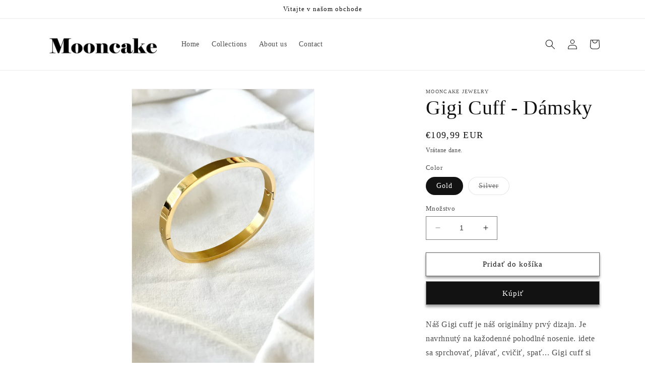

--- FILE ---
content_type: text/html; charset=utf-8
request_url: https://mooncakejewelry.com/sk/products/gigi-cuff-hers
body_size: 29833
content:
<!doctype html>
<html class="no-js" lang="sk">
  <head>
    <meta charset="utf-8">
    <meta http-equiv="X-UA-Compatible" content="IE=edge">
    <meta name="viewport" content="width=device-width,initial-scale=1">
    <meta name="theme-color" content="">
    <link rel="canonical" href="https://mooncakejewelry.com/sk/products/gigi-cuff-hers">
    <link rel="preconnect" href="https://cdn.shopify.com" crossorigin><title>
      Gigi Cuff - Dámsky
 &ndash; Mooncake Jewelry</title>

    
      <meta name="description" content="Náš Gigi cuff je náš originálny prvý dizajn. Je navrhnutý na kažodenné pohodlné nosenie. idete sa sprchovať, plávať, cvičiť, spať... Gigi cuff si nemusíte nikdy dávať dole a zostane neporušený. Nájdete ho v ženskom i mužskom prevedení. Ideálny trendy a classy matching kúsok v prípade že chcete potešiť aj partnera.   ZL">
    

    

<meta property="og:site_name" content="Mooncake Jewelry">
<meta property="og:url" content="https://mooncakejewelry.com/sk/products/gigi-cuff-hers">
<meta property="og:title" content="Gigi Cuff - Dámsky">
<meta property="og:type" content="product">
<meta property="og:description" content="Náš Gigi cuff je náš originálny prvý dizajn. Je navrhnutý na kažodenné pohodlné nosenie. idete sa sprchovať, plávať, cvičiť, spať... Gigi cuff si nemusíte nikdy dávať dole a zostane neporušený. Nájdete ho v ženskom i mužskom prevedení. Ideálny trendy a classy matching kúsok v prípade že chcete potešiť aj partnera.   ZL"><meta property="og:image" content="http://mooncakejewelry.com/cdn/shop/products/71f1a6_7c49f3eac51546039a2e94f28a1abbe0_mv2.png?v=1677513753">
  <meta property="og:image:secure_url" content="https://mooncakejewelry.com/cdn/shop/products/71f1a6_7c49f3eac51546039a2e94f28a1abbe0_mv2.png?v=1677513753">
  <meta property="og:image:width" content="880">
  <meta property="og:image:height" content="1334"><meta property="og:price:amount" content="109,99">
  <meta property="og:price:currency" content="EUR"><meta name="twitter:card" content="summary_large_image">
<meta name="twitter:title" content="Gigi Cuff - Dámsky">
<meta name="twitter:description" content="Náš Gigi cuff je náš originálny prvý dizajn. Je navrhnutý na kažodenné pohodlné nosenie. idete sa sprchovať, plávať, cvičiť, spať... Gigi cuff si nemusíte nikdy dávať dole a zostane neporušený. Nájdete ho v ženskom i mužskom prevedení. Ideálny trendy a classy matching kúsok v prípade že chcete potešiť aj partnera.   ZL">


    <script src="//mooncakejewelry.com/cdn/shop/t/1/assets/constants.js?v=165488195745554878101677410917" defer="defer"></script>
    <script src="//mooncakejewelry.com/cdn/shop/t/1/assets/pubsub.js?v=2921868252632587581677410956" defer="defer"></script>
    <script src="//mooncakejewelry.com/cdn/shop/t/1/assets/global.js?v=85297797553816670871677410936" defer="defer"></script>
    <script>window.performance && window.performance.mark && window.performance.mark('shopify.content_for_header.start');</script><meta name="facebook-domain-verification" content="pwglu8q0fr4k1vt96p9cb42m52rl3t">
<meta id="shopify-digital-wallet" name="shopify-digital-wallet" content="/72653635879/digital_wallets/dialog">
<meta name="shopify-checkout-api-token" content="49497aac921ec88d18e4b7180bb46cba">
<link rel="alternate" hreflang="x-default" href="https://mooncakejewelry.com/products/gigi-cuff-hers">
<link rel="alternate" hreflang="en" href="https://mooncakejewelry.com/products/gigi-cuff-hers">
<link rel="alternate" hreflang="sk" href="https://mooncakejewelry.com/sk/products/gigi-cuff-hers">
<link rel="alternate" hreflang="en-CZ" href="https://mooncakejewelry.com/en-cz/products/gigi-cuff-hers">
<link rel="alternate" type="application/json+oembed" href="https://mooncakejewelry.com/sk/products/gigi-cuff-hers.oembed">
<script async="async" src="/checkouts/internal/preloads.js?locale=sk-SK"></script>
<script id="apple-pay-shop-capabilities" type="application/json">{"shopId":72653635879,"countryCode":"SK","currencyCode":"EUR","merchantCapabilities":["supports3DS"],"merchantId":"gid:\/\/shopify\/Shop\/72653635879","merchantName":"Mooncake Jewelry","requiredBillingContactFields":["postalAddress","email","phone"],"requiredShippingContactFields":["postalAddress","email","phone"],"shippingType":"shipping","supportedNetworks":["visa","masterCard","amex"],"total":{"type":"pending","label":"Mooncake Jewelry","amount":"1.00"},"shopifyPaymentsEnabled":false,"supportsSubscriptions":false}</script>
<script id="shopify-features" type="application/json">{"accessToken":"49497aac921ec88d18e4b7180bb46cba","betas":["rich-media-storefront-analytics"],"domain":"mooncakejewelry.com","predictiveSearch":true,"shopId":72653635879,"locale":"sk"}</script>
<script>var Shopify = Shopify || {};
Shopify.shop = "mooncake-jewelry.myshopify.com";
Shopify.locale = "sk";
Shopify.currency = {"active":"EUR","rate":"1.0"};
Shopify.country = "SK";
Shopify.theme = {"name":"Dawn","id":144351494439,"schema_name":"Dawn","schema_version":"8.0.0","theme_store_id":887,"role":"main"};
Shopify.theme.handle = "null";
Shopify.theme.style = {"id":null,"handle":null};
Shopify.cdnHost = "mooncakejewelry.com/cdn";
Shopify.routes = Shopify.routes || {};
Shopify.routes.root = "/sk/";</script>
<script type="module">!function(o){(o.Shopify=o.Shopify||{}).modules=!0}(window);</script>
<script>!function(o){function n(){var o=[];function n(){o.push(Array.prototype.slice.apply(arguments))}return n.q=o,n}var t=o.Shopify=o.Shopify||{};t.loadFeatures=n(),t.autoloadFeatures=n()}(window);</script>
<script id="shop-js-analytics" type="application/json">{"pageType":"product"}</script>
<script defer="defer" async type="module" src="//mooncakejewelry.com/cdn/shopifycloud/shop-js/modules/v2/client.init-shop-cart-sync_BN7fPSNr.en.esm.js"></script>
<script defer="defer" async type="module" src="//mooncakejewelry.com/cdn/shopifycloud/shop-js/modules/v2/chunk.common_Cbph3Kss.esm.js"></script>
<script defer="defer" async type="module" src="//mooncakejewelry.com/cdn/shopifycloud/shop-js/modules/v2/chunk.modal_DKumMAJ1.esm.js"></script>
<script type="module">
  await import("//mooncakejewelry.com/cdn/shopifycloud/shop-js/modules/v2/client.init-shop-cart-sync_BN7fPSNr.en.esm.js");
await import("//mooncakejewelry.com/cdn/shopifycloud/shop-js/modules/v2/chunk.common_Cbph3Kss.esm.js");
await import("//mooncakejewelry.com/cdn/shopifycloud/shop-js/modules/v2/chunk.modal_DKumMAJ1.esm.js");

  window.Shopify.SignInWithShop?.initShopCartSync?.({"fedCMEnabled":true,"windoidEnabled":true});

</script>
<script id="__st">var __st={"a":72653635879,"offset":3600,"reqid":"54d3d73c-5ef4-475d-8f18-21680e6d95f4-1770061317","pageurl":"mooncakejewelry.com\/sk\/products\/gigi-cuff-hers","u":"6acd709d9e23","p":"product","rtyp":"product","rid":8143276867879};</script>
<script>window.ShopifyPaypalV4VisibilityTracking = true;</script>
<script id="captcha-bootstrap">!function(){'use strict';const t='contact',e='account',n='new_comment',o=[[t,t],['blogs',n],['comments',n],[t,'customer']],c=[[e,'customer_login'],[e,'guest_login'],[e,'recover_customer_password'],[e,'create_customer']],r=t=>t.map((([t,e])=>`form[action*='/${t}']:not([data-nocaptcha='true']) input[name='form_type'][value='${e}']`)).join(','),a=t=>()=>t?[...document.querySelectorAll(t)].map((t=>t.form)):[];function s(){const t=[...o],e=r(t);return a(e)}const i='password',u='form_key',d=['recaptcha-v3-token','g-recaptcha-response','h-captcha-response',i],f=()=>{try{return window.sessionStorage}catch{return}},m='__shopify_v',_=t=>t.elements[u];function p(t,e,n=!1){try{const o=window.sessionStorage,c=JSON.parse(o.getItem(e)),{data:r}=function(t){const{data:e,action:n}=t;return t[m]||n?{data:e,action:n}:{data:t,action:n}}(c);for(const[e,n]of Object.entries(r))t.elements[e]&&(t.elements[e].value=n);n&&o.removeItem(e)}catch(o){console.error('form repopulation failed',{error:o})}}const l='form_type',E='cptcha';function T(t){t.dataset[E]=!0}const w=window,h=w.document,L='Shopify',v='ce_forms',y='captcha';let A=!1;((t,e)=>{const n=(g='f06e6c50-85a8-45c8-87d0-21a2b65856fe',I='https://cdn.shopify.com/shopifycloud/storefront-forms-hcaptcha/ce_storefront_forms_captcha_hcaptcha.v1.5.2.iife.js',D={infoText:'Chránené testom hCaptcha',privacyText:'Súkromie',termsText:'Podmienky'},(t,e,n)=>{const o=w[L][v],c=o.bindForm;if(c)return c(t,g,e,D).then(n);var r;o.q.push([[t,g,e,D],n]),r=I,A||(h.body.append(Object.assign(h.createElement('script'),{id:'captcha-provider',async:!0,src:r})),A=!0)});var g,I,D;w[L]=w[L]||{},w[L][v]=w[L][v]||{},w[L][v].q=[],w[L][y]=w[L][y]||{},w[L][y].protect=function(t,e){n(t,void 0,e),T(t)},Object.freeze(w[L][y]),function(t,e,n,w,h,L){const[v,y,A,g]=function(t,e,n){const i=e?o:[],u=t?c:[],d=[...i,...u],f=r(d),m=r(i),_=r(d.filter((([t,e])=>n.includes(e))));return[a(f),a(m),a(_),s()]}(w,h,L),I=t=>{const e=t.target;return e instanceof HTMLFormElement?e:e&&e.form},D=t=>v().includes(t);t.addEventListener('submit',(t=>{const e=I(t);if(!e)return;const n=D(e)&&!e.dataset.hcaptchaBound&&!e.dataset.recaptchaBound,o=_(e),c=g().includes(e)&&(!o||!o.value);(n||c)&&t.preventDefault(),c&&!n&&(function(t){try{if(!f())return;!function(t){const e=f();if(!e)return;const n=_(t);if(!n)return;const o=n.value;o&&e.removeItem(o)}(t);const e=Array.from(Array(32),(()=>Math.random().toString(36)[2])).join('');!function(t,e){_(t)||t.append(Object.assign(document.createElement('input'),{type:'hidden',name:u})),t.elements[u].value=e}(t,e),function(t,e){const n=f();if(!n)return;const o=[...t.querySelectorAll(`input[type='${i}']`)].map((({name:t})=>t)),c=[...d,...o],r={};for(const[a,s]of new FormData(t).entries())c.includes(a)||(r[a]=s);n.setItem(e,JSON.stringify({[m]:1,action:t.action,data:r}))}(t,e)}catch(e){console.error('failed to persist form',e)}}(e),e.submit())}));const S=(t,e)=>{t&&!t.dataset[E]&&(n(t,e.some((e=>e===t))),T(t))};for(const o of['focusin','change'])t.addEventListener(o,(t=>{const e=I(t);D(e)&&S(e,y())}));const B=e.get('form_key'),M=e.get(l),P=B&&M;t.addEventListener('DOMContentLoaded',(()=>{const t=y();if(P)for(const e of t)e.elements[l].value===M&&p(e,B);[...new Set([...A(),...v().filter((t=>'true'===t.dataset.shopifyCaptcha))])].forEach((e=>S(e,t)))}))}(h,new URLSearchParams(w.location.search),n,t,e,['guest_login'])})(!0,!0)}();</script>
<script integrity="sha256-4kQ18oKyAcykRKYeNunJcIwy7WH5gtpwJnB7kiuLZ1E=" data-source-attribution="shopify.loadfeatures" defer="defer" src="//mooncakejewelry.com/cdn/shopifycloud/storefront/assets/storefront/load_feature-a0a9edcb.js" crossorigin="anonymous"></script>
<script data-source-attribution="shopify.dynamic_checkout.dynamic.init">var Shopify=Shopify||{};Shopify.PaymentButton=Shopify.PaymentButton||{isStorefrontPortableWallets:!0,init:function(){window.Shopify.PaymentButton.init=function(){};var t=document.createElement("script");t.src="https://mooncakejewelry.com/cdn/shopifycloud/portable-wallets/latest/portable-wallets.sk.js",t.type="module",document.head.appendChild(t)}};
</script>
<script data-source-attribution="shopify.dynamic_checkout.buyer_consent">
  function portableWalletsHideBuyerConsent(e){var t=document.getElementById("shopify-buyer-consent"),n=document.getElementById("shopify-subscription-policy-button");t&&n&&(t.classList.add("hidden"),t.setAttribute("aria-hidden","true"),n.removeEventListener("click",e))}function portableWalletsShowBuyerConsent(e){var t=document.getElementById("shopify-buyer-consent"),n=document.getElementById("shopify-subscription-policy-button");t&&n&&(t.classList.remove("hidden"),t.removeAttribute("aria-hidden"),n.addEventListener("click",e))}window.Shopify?.PaymentButton&&(window.Shopify.PaymentButton.hideBuyerConsent=portableWalletsHideBuyerConsent,window.Shopify.PaymentButton.showBuyerConsent=portableWalletsShowBuyerConsent);
</script>
<script>
  function portableWalletsCleanup(e){e&&e.src&&console.error("Failed to load portable wallets script "+e.src);var t=document.querySelectorAll("shopify-accelerated-checkout .shopify-payment-button__skeleton, shopify-accelerated-checkout-cart .wallet-cart-button__skeleton"),e=document.getElementById("shopify-buyer-consent");for(let e=0;e<t.length;e++)t[e].remove();e&&e.remove()}function portableWalletsNotLoadedAsModule(e){e instanceof ErrorEvent&&"string"==typeof e.message&&e.message.includes("import.meta")&&"string"==typeof e.filename&&e.filename.includes("portable-wallets")&&(window.removeEventListener("error",portableWalletsNotLoadedAsModule),window.Shopify.PaymentButton.failedToLoad=e,"loading"===document.readyState?document.addEventListener("DOMContentLoaded",window.Shopify.PaymentButton.init):window.Shopify.PaymentButton.init())}window.addEventListener("error",portableWalletsNotLoadedAsModule);
</script>

<script type="module" src="https://mooncakejewelry.com/cdn/shopifycloud/portable-wallets/latest/portable-wallets.sk.js" onError="portableWalletsCleanup(this)" crossorigin="anonymous"></script>
<script nomodule>
  document.addEventListener("DOMContentLoaded", portableWalletsCleanup);
</script>

<link id="shopify-accelerated-checkout-styles" rel="stylesheet" media="screen" href="https://mooncakejewelry.com/cdn/shopifycloud/portable-wallets/latest/accelerated-checkout-backwards-compat.css" crossorigin="anonymous">
<style id="shopify-accelerated-checkout-cart">
        #shopify-buyer-consent {
  margin-top: 1em;
  display: inline-block;
  width: 100%;
}

#shopify-buyer-consent.hidden {
  display: none;
}

#shopify-subscription-policy-button {
  background: none;
  border: none;
  padding: 0;
  text-decoration: underline;
  font-size: inherit;
  cursor: pointer;
}

#shopify-subscription-policy-button::before {
  box-shadow: none;
}

      </style>
<script id="sections-script" data-sections="header,footer" defer="defer" src="//mooncakejewelry.com/cdn/shop/t/1/compiled_assets/scripts.js?v=259"></script>
<script>window.performance && window.performance.mark && window.performance.mark('shopify.content_for_header.end');</script>


    <style data-shopify>
      
      
      
      
      

      :root {
        --font-body-family: "New York", Iowan Old Style, Apple Garamond, Baskerville, Times New Roman, Droid Serif, Times, Source Serif Pro, serif, Apple Color Emoji, Segoe UI Emoji, Segoe UI Symbol;
        --font-body-style: normal;
        --font-body-weight: 400;
        --font-body-weight-bold: 700;

        --font-heading-family: "New York", Iowan Old Style, Apple Garamond, Baskerville, Times New Roman, Droid Serif, Times, Source Serif Pro, serif, Apple Color Emoji, Segoe UI Emoji, Segoe UI Symbol;
        --font-heading-style: normal;
        --font-heading-weight: 400;

        --font-body-scale: 1.0;
        --font-heading-scale: 1.0;

        --color-base-text: 18, 18, 18;
        --color-shadow: 18, 18, 18;
        --color-base-background-1: 255, 255, 255;
        --color-base-background-2: 243, 243, 243;
        --color-base-solid-button-labels: 255, 255, 255;
        --color-base-outline-button-labels: 18, 18, 18;
        --color-base-accent-1: 18, 18, 18;
        --color-base-accent-2: 255, 245, 254;
        --payment-terms-background-color: #ffffff;

        --gradient-base-background-1: #ffffff;
        --gradient-base-background-2: #f3f3f3;
        --gradient-base-accent-1: #121212;
        --gradient-base-accent-2: #fff5fe;

        --media-padding: px;
        --media-border-opacity: 0.05;
        --media-border-width: 1px;
        --media-radius: 0px;
        --media-shadow-opacity: 0.0;
        --media-shadow-horizontal-offset: 0px;
        --media-shadow-vertical-offset: -26px;
        --media-shadow-blur-radius: 5px;
        --media-shadow-visible: 0;

        --page-width: 120rem;
        --page-width-margin: 0rem;

        --product-card-image-padding: 0.0rem;
        --product-card-corner-radius: 0.0rem;
        --product-card-text-alignment: left;
        --product-card-border-width: 0.0rem;
        --product-card-border-opacity: 0.1;
        --product-card-shadow-opacity: 0.0;
        --product-card-shadow-visible: 0;
        --product-card-shadow-horizontal-offset: 0.0rem;
        --product-card-shadow-vertical-offset: 0.4rem;
        --product-card-shadow-blur-radius: 0.5rem;

        --collection-card-image-padding: 0.0rem;
        --collection-card-corner-radius: 0.0rem;
        --collection-card-text-alignment: left;
        --collection-card-border-width: 0.0rem;
        --collection-card-border-opacity: 0.1;
        --collection-card-shadow-opacity: 0.0;
        --collection-card-shadow-visible: 0;
        --collection-card-shadow-horizontal-offset: 0.0rem;
        --collection-card-shadow-vertical-offset: 0.4rem;
        --collection-card-shadow-blur-radius: 0.5rem;

        --blog-card-image-padding: 0.0rem;
        --blog-card-corner-radius: 0.0rem;
        --blog-card-text-alignment: left;
        --blog-card-border-width: 0.0rem;
        --blog-card-border-opacity: 0.1;
        --blog-card-shadow-opacity: 0.0;
        --blog-card-shadow-visible: 0;
        --blog-card-shadow-horizontal-offset: 0.0rem;
        --blog-card-shadow-vertical-offset: 0.4rem;
        --blog-card-shadow-blur-radius: 0.5rem;

        --badge-corner-radius: 4.0rem;

        --popup-border-width: 1px;
        --popup-border-opacity: 0.1;
        --popup-corner-radius: 0px;
        --popup-shadow-opacity: 0.0;
        --popup-shadow-horizontal-offset: 0px;
        --popup-shadow-vertical-offset: 4px;
        --popup-shadow-blur-radius: 5px;

        --drawer-border-width: 1px;
        --drawer-border-opacity: 0.1;
        --drawer-shadow-opacity: 0.0;
        --drawer-shadow-horizontal-offset: 0px;
        --drawer-shadow-vertical-offset: 4px;
        --drawer-shadow-blur-radius: 5px;

        --spacing-sections-desktop: 0px;
        --spacing-sections-mobile: 0px;

        --grid-desktop-vertical-spacing: 40px;
        --grid-desktop-horizontal-spacing: 20px;
        --grid-mobile-vertical-spacing: 20px;
        --grid-mobile-horizontal-spacing: 10px;

        --text-boxes-border-opacity: 0.1;
        --text-boxes-border-width: 0px;
        --text-boxes-radius: 0px;
        --text-boxes-shadow-opacity: 0.0;
        --text-boxes-shadow-visible: 0;
        --text-boxes-shadow-horizontal-offset: 0px;
        --text-boxes-shadow-vertical-offset: 4px;
        --text-boxes-shadow-blur-radius: 5px;

        --buttons-radius: 0px;
        --buttons-radius-outset: 0px;
        --buttons-border-width: 1px;
        --buttons-border-opacity: 0.55;
        --buttons-shadow-opacity: 0.4;
        --buttons-shadow-visible: 1;
        --buttons-shadow-horizontal-offset: 0px;
        --buttons-shadow-vertical-offset: 4px;
        --buttons-shadow-blur-radius: 5px;
        --buttons-border-offset: 0.3px;

        --inputs-radius: 0px;
        --inputs-border-width: 1px;
        --inputs-border-opacity: 0.55;
        --inputs-shadow-opacity: 0.0;
        --inputs-shadow-horizontal-offset: 0px;
        --inputs-margin-offset: 0px;
        --inputs-shadow-vertical-offset: 4px;
        --inputs-shadow-blur-radius: 5px;
        --inputs-radius-outset: 0px;

        --variant-pills-radius: 40px;
        --variant-pills-border-width: 1px;
        --variant-pills-border-opacity: 0.55;
        --variant-pills-shadow-opacity: 0.0;
        --variant-pills-shadow-horizontal-offset: 0px;
        --variant-pills-shadow-vertical-offset: 4px;
        --variant-pills-shadow-blur-radius: 5px;
      }

      *,
      *::before,
      *::after {
        box-sizing: inherit;
      }

      html {
        box-sizing: border-box;
        font-size: calc(var(--font-body-scale) * 62.5%);
        height: 100%;
      }

      body {
        display: grid;
        grid-template-rows: auto auto 1fr auto;
        grid-template-columns: 100%;
        min-height: 100%;
        margin: 0;
        font-size: 1.5rem;
        letter-spacing: 0.06rem;
        line-height: calc(1 + 0.8 / var(--font-body-scale));
        font-family: var(--font-body-family);
        font-style: var(--font-body-style);
        font-weight: var(--font-body-weight);
      }

      @media screen and (min-width: 750px) {
        body {
          font-size: 1.6rem;
        }
      }
    </style>

    <link href="//mooncakejewelry.com/cdn/shop/t/1/assets/base.css?v=831047894957930821677410955" rel="stylesheet" type="text/css" media="all" />
<link rel="stylesheet" href="//mooncakejewelry.com/cdn/shop/t/1/assets/component-predictive-search.css?v=85913294783299393391677410931" media="print" onload="this.media='all'"><script>document.documentElement.className = document.documentElement.className.replace('no-js', 'js');
    if (Shopify.designMode) {
      document.documentElement.classList.add('shopify-design-mode');
    }
    </script>
  <link href="https://monorail-edge.shopifysvc.com" rel="dns-prefetch">
<script>(function(){if ("sendBeacon" in navigator && "performance" in window) {try {var session_token_from_headers = performance.getEntriesByType('navigation')[0].serverTiming.find(x => x.name == '_s').description;} catch {var session_token_from_headers = undefined;}var session_cookie_matches = document.cookie.match(/_shopify_s=([^;]*)/);var session_token_from_cookie = session_cookie_matches && session_cookie_matches.length === 2 ? session_cookie_matches[1] : "";var session_token = session_token_from_headers || session_token_from_cookie || "";function handle_abandonment_event(e) {var entries = performance.getEntries().filter(function(entry) {return /monorail-edge.shopifysvc.com/.test(entry.name);});if (!window.abandonment_tracked && entries.length === 0) {window.abandonment_tracked = true;var currentMs = Date.now();var navigation_start = performance.timing.navigationStart;var payload = {shop_id: 72653635879,url: window.location.href,navigation_start,duration: currentMs - navigation_start,session_token,page_type: "product"};window.navigator.sendBeacon("https://monorail-edge.shopifysvc.com/v1/produce", JSON.stringify({schema_id: "online_store_buyer_site_abandonment/1.1",payload: payload,metadata: {event_created_at_ms: currentMs,event_sent_at_ms: currentMs}}));}}window.addEventListener('pagehide', handle_abandonment_event);}}());</script>
<script id="web-pixels-manager-setup">(function e(e,d,r,n,o){if(void 0===o&&(o={}),!Boolean(null===(a=null===(i=window.Shopify)||void 0===i?void 0:i.analytics)||void 0===a?void 0:a.replayQueue)){var i,a;window.Shopify=window.Shopify||{};var t=window.Shopify;t.analytics=t.analytics||{};var s=t.analytics;s.replayQueue=[],s.publish=function(e,d,r){return s.replayQueue.push([e,d,r]),!0};try{self.performance.mark("wpm:start")}catch(e){}var l=function(){var e={modern:/Edge?\/(1{2}[4-9]|1[2-9]\d|[2-9]\d{2}|\d{4,})\.\d+(\.\d+|)|Firefox\/(1{2}[4-9]|1[2-9]\d|[2-9]\d{2}|\d{4,})\.\d+(\.\d+|)|Chrom(ium|e)\/(9{2}|\d{3,})\.\d+(\.\d+|)|(Maci|X1{2}).+ Version\/(15\.\d+|(1[6-9]|[2-9]\d|\d{3,})\.\d+)([,.]\d+|)( \(\w+\)|)( Mobile\/\w+|) Safari\/|Chrome.+OPR\/(9{2}|\d{3,})\.\d+\.\d+|(CPU[ +]OS|iPhone[ +]OS|CPU[ +]iPhone|CPU IPhone OS|CPU iPad OS)[ +]+(15[._]\d+|(1[6-9]|[2-9]\d|\d{3,})[._]\d+)([._]\d+|)|Android:?[ /-](13[3-9]|1[4-9]\d|[2-9]\d{2}|\d{4,})(\.\d+|)(\.\d+|)|Android.+Firefox\/(13[5-9]|1[4-9]\d|[2-9]\d{2}|\d{4,})\.\d+(\.\d+|)|Android.+Chrom(ium|e)\/(13[3-9]|1[4-9]\d|[2-9]\d{2}|\d{4,})\.\d+(\.\d+|)|SamsungBrowser\/([2-9]\d|\d{3,})\.\d+/,legacy:/Edge?\/(1[6-9]|[2-9]\d|\d{3,})\.\d+(\.\d+|)|Firefox\/(5[4-9]|[6-9]\d|\d{3,})\.\d+(\.\d+|)|Chrom(ium|e)\/(5[1-9]|[6-9]\d|\d{3,})\.\d+(\.\d+|)([\d.]+$|.*Safari\/(?![\d.]+ Edge\/[\d.]+$))|(Maci|X1{2}).+ Version\/(10\.\d+|(1[1-9]|[2-9]\d|\d{3,})\.\d+)([,.]\d+|)( \(\w+\)|)( Mobile\/\w+|) Safari\/|Chrome.+OPR\/(3[89]|[4-9]\d|\d{3,})\.\d+\.\d+|(CPU[ +]OS|iPhone[ +]OS|CPU[ +]iPhone|CPU IPhone OS|CPU iPad OS)[ +]+(10[._]\d+|(1[1-9]|[2-9]\d|\d{3,})[._]\d+)([._]\d+|)|Android:?[ /-](13[3-9]|1[4-9]\d|[2-9]\d{2}|\d{4,})(\.\d+|)(\.\d+|)|Mobile Safari.+OPR\/([89]\d|\d{3,})\.\d+\.\d+|Android.+Firefox\/(13[5-9]|1[4-9]\d|[2-9]\d{2}|\d{4,})\.\d+(\.\d+|)|Android.+Chrom(ium|e)\/(13[3-9]|1[4-9]\d|[2-9]\d{2}|\d{4,})\.\d+(\.\d+|)|Android.+(UC? ?Browser|UCWEB|U3)[ /]?(15\.([5-9]|\d{2,})|(1[6-9]|[2-9]\d|\d{3,})\.\d+)\.\d+|SamsungBrowser\/(5\.\d+|([6-9]|\d{2,})\.\d+)|Android.+MQ{2}Browser\/(14(\.(9|\d{2,})|)|(1[5-9]|[2-9]\d|\d{3,})(\.\d+|))(\.\d+|)|K[Aa][Ii]OS\/(3\.\d+|([4-9]|\d{2,})\.\d+)(\.\d+|)/},d=e.modern,r=e.legacy,n=navigator.userAgent;return n.match(d)?"modern":n.match(r)?"legacy":"unknown"}(),u="modern"===l?"modern":"legacy",c=(null!=n?n:{modern:"",legacy:""})[u],f=function(e){return[e.baseUrl,"/wpm","/b",e.hashVersion,"modern"===e.buildTarget?"m":"l",".js"].join("")}({baseUrl:d,hashVersion:r,buildTarget:u}),m=function(e){var d=e.version,r=e.bundleTarget,n=e.surface,o=e.pageUrl,i=e.monorailEndpoint;return{emit:function(e){var a=e.status,t=e.errorMsg,s=(new Date).getTime(),l=JSON.stringify({metadata:{event_sent_at_ms:s},events:[{schema_id:"web_pixels_manager_load/3.1",payload:{version:d,bundle_target:r,page_url:o,status:a,surface:n,error_msg:t},metadata:{event_created_at_ms:s}}]});if(!i)return console&&console.warn&&console.warn("[Web Pixels Manager] No Monorail endpoint provided, skipping logging."),!1;try{return self.navigator.sendBeacon.bind(self.navigator)(i,l)}catch(e){}var u=new XMLHttpRequest;try{return u.open("POST",i,!0),u.setRequestHeader("Content-Type","text/plain"),u.send(l),!0}catch(e){return console&&console.warn&&console.warn("[Web Pixels Manager] Got an unhandled error while logging to Monorail."),!1}}}}({version:r,bundleTarget:l,surface:e.surface,pageUrl:self.location.href,monorailEndpoint:e.monorailEndpoint});try{o.browserTarget=l,function(e){var d=e.src,r=e.async,n=void 0===r||r,o=e.onload,i=e.onerror,a=e.sri,t=e.scriptDataAttributes,s=void 0===t?{}:t,l=document.createElement("script"),u=document.querySelector("head"),c=document.querySelector("body");if(l.async=n,l.src=d,a&&(l.integrity=a,l.crossOrigin="anonymous"),s)for(var f in s)if(Object.prototype.hasOwnProperty.call(s,f))try{l.dataset[f]=s[f]}catch(e){}if(o&&l.addEventListener("load",o),i&&l.addEventListener("error",i),u)u.appendChild(l);else{if(!c)throw new Error("Did not find a head or body element to append the script");c.appendChild(l)}}({src:f,async:!0,onload:function(){if(!function(){var e,d;return Boolean(null===(d=null===(e=window.Shopify)||void 0===e?void 0:e.analytics)||void 0===d?void 0:d.initialized)}()){var d=window.webPixelsManager.init(e)||void 0;if(d){var r=window.Shopify.analytics;r.replayQueue.forEach((function(e){var r=e[0],n=e[1],o=e[2];d.publishCustomEvent(r,n,o)})),r.replayQueue=[],r.publish=d.publishCustomEvent,r.visitor=d.visitor,r.initialized=!0}}},onerror:function(){return m.emit({status:"failed",errorMsg:"".concat(f," has failed to load")})},sri:function(e){var d=/^sha384-[A-Za-z0-9+/=]+$/;return"string"==typeof e&&d.test(e)}(c)?c:"",scriptDataAttributes:o}),m.emit({status:"loading"})}catch(e){m.emit({status:"failed",errorMsg:(null==e?void 0:e.message)||"Unknown error"})}}})({shopId: 72653635879,storefrontBaseUrl: "https://mooncakejewelry.com",extensionsBaseUrl: "https://extensions.shopifycdn.com/cdn/shopifycloud/web-pixels-manager",monorailEndpoint: "https://monorail-edge.shopifysvc.com/unstable/produce_batch",surface: "storefront-renderer",enabledBetaFlags: ["2dca8a86"],webPixelsConfigList: [{"id":"315064645","configuration":"{\"pixel_id\":\"515557050746522\",\"pixel_type\":\"facebook_pixel\",\"metaapp_system_user_token\":\"-\"}","eventPayloadVersion":"v1","runtimeContext":"OPEN","scriptVersion":"ca16bc87fe92b6042fbaa3acc2fbdaa6","type":"APP","apiClientId":2329312,"privacyPurposes":["ANALYTICS","MARKETING","SALE_OF_DATA"],"dataSharingAdjustments":{"protectedCustomerApprovalScopes":["read_customer_address","read_customer_email","read_customer_name","read_customer_personal_data","read_customer_phone"]}},{"id":"shopify-app-pixel","configuration":"{}","eventPayloadVersion":"v1","runtimeContext":"STRICT","scriptVersion":"0450","apiClientId":"shopify-pixel","type":"APP","privacyPurposes":["ANALYTICS","MARKETING"]},{"id":"shopify-custom-pixel","eventPayloadVersion":"v1","runtimeContext":"LAX","scriptVersion":"0450","apiClientId":"shopify-pixel","type":"CUSTOM","privacyPurposes":["ANALYTICS","MARKETING"]}],isMerchantRequest: false,initData: {"shop":{"name":"Mooncake Jewelry","paymentSettings":{"currencyCode":"EUR"},"myshopifyDomain":"mooncake-jewelry.myshopify.com","countryCode":"SK","storefrontUrl":"https:\/\/mooncakejewelry.com\/sk"},"customer":null,"cart":null,"checkout":null,"productVariants":[{"price":{"amount":109.99,"currencyCode":"EUR"},"product":{"title":"Gigi Cuff - Dámsky","vendor":"Mooncake Jewelry","id":"8143276867879","untranslatedTitle":"Gigi Cuff - Dámsky","url":"\/sk\/products\/gigi-cuff-hers","type":""},"id":"46676251312453","image":{"src":"\/\/mooncakejewelry.com\/cdn\/shop\/products\/71f1a6_7c49f3eac51546039a2e94f28a1abbe0_mv2.png?v=1677513753"},"sku":"","title":"Gold","untranslatedTitle":"Gold"},{"price":{"amount":109.99,"currencyCode":"EUR"},"product":{"title":"Gigi Cuff - Dámsky","vendor":"Mooncake Jewelry","id":"8143276867879","untranslatedTitle":"Gigi Cuff - Dámsky","url":"\/sk\/products\/gigi-cuff-hers","type":""},"id":"46676251345221","image":{"src":"\/\/mooncakejewelry.com\/cdn\/shop\/files\/image_4b2c266b-6429-4a90-a5c0-224549d8632d.jpg?v=1683026052"},"sku":"","title":"Silver","untranslatedTitle":"Silver"}],"purchasingCompany":null},},"https://mooncakejewelry.com/cdn","3918e4e0wbf3ac3cepc5707306mb02b36c6",{"modern":"","legacy":""},{"shopId":"72653635879","storefrontBaseUrl":"https:\/\/mooncakejewelry.com","extensionBaseUrl":"https:\/\/extensions.shopifycdn.com\/cdn\/shopifycloud\/web-pixels-manager","surface":"storefront-renderer","enabledBetaFlags":"[\"2dca8a86\"]","isMerchantRequest":"false","hashVersion":"3918e4e0wbf3ac3cepc5707306mb02b36c6","publish":"custom","events":"[[\"page_viewed\",{}],[\"product_viewed\",{\"productVariant\":{\"price\":{\"amount\":109.99,\"currencyCode\":\"EUR\"},\"product\":{\"title\":\"Gigi Cuff - Dámsky\",\"vendor\":\"Mooncake Jewelry\",\"id\":\"8143276867879\",\"untranslatedTitle\":\"Gigi Cuff - Dámsky\",\"url\":\"\/sk\/products\/gigi-cuff-hers\",\"type\":\"\"},\"id\":\"46676251312453\",\"image\":{\"src\":\"\/\/mooncakejewelry.com\/cdn\/shop\/products\/71f1a6_7c49f3eac51546039a2e94f28a1abbe0_mv2.png?v=1677513753\"},\"sku\":\"\",\"title\":\"Gold\",\"untranslatedTitle\":\"Gold\"}}]]"});</script><script>
  window.ShopifyAnalytics = window.ShopifyAnalytics || {};
  window.ShopifyAnalytics.meta = window.ShopifyAnalytics.meta || {};
  window.ShopifyAnalytics.meta.currency = 'EUR';
  var meta = {"product":{"id":8143276867879,"gid":"gid:\/\/shopify\/Product\/8143276867879","vendor":"Mooncake Jewelry","type":"","handle":"gigi-cuff-hers","variants":[{"id":46676251312453,"price":10999,"name":"Gigi Cuff - Dámsky - Gold","public_title":"Gold","sku":""},{"id":46676251345221,"price":10999,"name":"Gigi Cuff - Dámsky - Silver","public_title":"Silver","sku":""}],"remote":false},"page":{"pageType":"product","resourceType":"product","resourceId":8143276867879,"requestId":"54d3d73c-5ef4-475d-8f18-21680e6d95f4-1770061317"}};
  for (var attr in meta) {
    window.ShopifyAnalytics.meta[attr] = meta[attr];
  }
</script>
<script class="analytics">
  (function () {
    var customDocumentWrite = function(content) {
      var jquery = null;

      if (window.jQuery) {
        jquery = window.jQuery;
      } else if (window.Checkout && window.Checkout.$) {
        jquery = window.Checkout.$;
      }

      if (jquery) {
        jquery('body').append(content);
      }
    };

    var hasLoggedConversion = function(token) {
      if (token) {
        return document.cookie.indexOf('loggedConversion=' + token) !== -1;
      }
      return false;
    }

    var setCookieIfConversion = function(token) {
      if (token) {
        var twoMonthsFromNow = new Date(Date.now());
        twoMonthsFromNow.setMonth(twoMonthsFromNow.getMonth() + 2);

        document.cookie = 'loggedConversion=' + token + '; expires=' + twoMonthsFromNow;
      }
    }

    var trekkie = window.ShopifyAnalytics.lib = window.trekkie = window.trekkie || [];
    if (trekkie.integrations) {
      return;
    }
    trekkie.methods = [
      'identify',
      'page',
      'ready',
      'track',
      'trackForm',
      'trackLink'
    ];
    trekkie.factory = function(method) {
      return function() {
        var args = Array.prototype.slice.call(arguments);
        args.unshift(method);
        trekkie.push(args);
        return trekkie;
      };
    };
    for (var i = 0; i < trekkie.methods.length; i++) {
      var key = trekkie.methods[i];
      trekkie[key] = trekkie.factory(key);
    }
    trekkie.load = function(config) {
      trekkie.config = config || {};
      trekkie.config.initialDocumentCookie = document.cookie;
      var first = document.getElementsByTagName('script')[0];
      var script = document.createElement('script');
      script.type = 'text/javascript';
      script.onerror = function(e) {
        var scriptFallback = document.createElement('script');
        scriptFallback.type = 'text/javascript';
        scriptFallback.onerror = function(error) {
                var Monorail = {
      produce: function produce(monorailDomain, schemaId, payload) {
        var currentMs = new Date().getTime();
        var event = {
          schema_id: schemaId,
          payload: payload,
          metadata: {
            event_created_at_ms: currentMs,
            event_sent_at_ms: currentMs
          }
        };
        return Monorail.sendRequest("https://" + monorailDomain + "/v1/produce", JSON.stringify(event));
      },
      sendRequest: function sendRequest(endpointUrl, payload) {
        // Try the sendBeacon API
        if (window && window.navigator && typeof window.navigator.sendBeacon === 'function' && typeof window.Blob === 'function' && !Monorail.isIos12()) {
          var blobData = new window.Blob([payload], {
            type: 'text/plain'
          });

          if (window.navigator.sendBeacon(endpointUrl, blobData)) {
            return true;
          } // sendBeacon was not successful

        } // XHR beacon

        var xhr = new XMLHttpRequest();

        try {
          xhr.open('POST', endpointUrl);
          xhr.setRequestHeader('Content-Type', 'text/plain');
          xhr.send(payload);
        } catch (e) {
          console.log(e);
        }

        return false;
      },
      isIos12: function isIos12() {
        return window.navigator.userAgent.lastIndexOf('iPhone; CPU iPhone OS 12_') !== -1 || window.navigator.userAgent.lastIndexOf('iPad; CPU OS 12_') !== -1;
      }
    };
    Monorail.produce('monorail-edge.shopifysvc.com',
      'trekkie_storefront_load_errors/1.1',
      {shop_id: 72653635879,
      theme_id: 144351494439,
      app_name: "storefront",
      context_url: window.location.href,
      source_url: "//mooncakejewelry.com/cdn/s/trekkie.storefront.c59ea00e0474b293ae6629561379568a2d7c4bba.min.js"});

        };
        scriptFallback.async = true;
        scriptFallback.src = '//mooncakejewelry.com/cdn/s/trekkie.storefront.c59ea00e0474b293ae6629561379568a2d7c4bba.min.js';
        first.parentNode.insertBefore(scriptFallback, first);
      };
      script.async = true;
      script.src = '//mooncakejewelry.com/cdn/s/trekkie.storefront.c59ea00e0474b293ae6629561379568a2d7c4bba.min.js';
      first.parentNode.insertBefore(script, first);
    };
    trekkie.load(
      {"Trekkie":{"appName":"storefront","development":false,"defaultAttributes":{"shopId":72653635879,"isMerchantRequest":null,"themeId":144351494439,"themeCityHash":"10638905304340821278","contentLanguage":"sk","currency":"EUR","eventMetadataId":"48470d94-0f85-482a-89cd-e947b9656eb1"},"isServerSideCookieWritingEnabled":true,"monorailRegion":"shop_domain","enabledBetaFlags":["65f19447","b5387b81"]},"Session Attribution":{},"S2S":{"facebookCapiEnabled":true,"source":"trekkie-storefront-renderer","apiClientId":580111}}
    );

    var loaded = false;
    trekkie.ready(function() {
      if (loaded) return;
      loaded = true;

      window.ShopifyAnalytics.lib = window.trekkie;

      var originalDocumentWrite = document.write;
      document.write = customDocumentWrite;
      try { window.ShopifyAnalytics.merchantGoogleAnalytics.call(this); } catch(error) {};
      document.write = originalDocumentWrite;

      window.ShopifyAnalytics.lib.page(null,{"pageType":"product","resourceType":"product","resourceId":8143276867879,"requestId":"54d3d73c-5ef4-475d-8f18-21680e6d95f4-1770061317","shopifyEmitted":true});

      var match = window.location.pathname.match(/checkouts\/(.+)\/(thank_you|post_purchase)/)
      var token = match? match[1]: undefined;
      if (!hasLoggedConversion(token)) {
        setCookieIfConversion(token);
        window.ShopifyAnalytics.lib.track("Viewed Product",{"currency":"EUR","variantId":46676251312453,"productId":8143276867879,"productGid":"gid:\/\/shopify\/Product\/8143276867879","name":"Gigi Cuff - Dámsky - Gold","price":"109.99","sku":"","brand":"Mooncake Jewelry","variant":"Gold","category":"","nonInteraction":true,"remote":false},undefined,undefined,{"shopifyEmitted":true});
      window.ShopifyAnalytics.lib.track("monorail:\/\/trekkie_storefront_viewed_product\/1.1",{"currency":"EUR","variantId":46676251312453,"productId":8143276867879,"productGid":"gid:\/\/shopify\/Product\/8143276867879","name":"Gigi Cuff - Dámsky - Gold","price":"109.99","sku":"","brand":"Mooncake Jewelry","variant":"Gold","category":"","nonInteraction":true,"remote":false,"referer":"https:\/\/mooncakejewelry.com\/sk\/products\/gigi-cuff-hers"});
      }
    });


        var eventsListenerScript = document.createElement('script');
        eventsListenerScript.async = true;
        eventsListenerScript.src = "//mooncakejewelry.com/cdn/shopifycloud/storefront/assets/shop_events_listener-3da45d37.js";
        document.getElementsByTagName('head')[0].appendChild(eventsListenerScript);

})();</script>
<script
  defer
  src="https://mooncakejewelry.com/cdn/shopifycloud/perf-kit/shopify-perf-kit-3.1.0.min.js"
  data-application="storefront-renderer"
  data-shop-id="72653635879"
  data-render-region="gcp-us-east1"
  data-page-type="product"
  data-theme-instance-id="144351494439"
  data-theme-name="Dawn"
  data-theme-version="8.0.0"
  data-monorail-region="shop_domain"
  data-resource-timing-sampling-rate="10"
  data-shs="true"
  data-shs-beacon="true"
  data-shs-export-with-fetch="true"
  data-shs-logs-sample-rate="1"
  data-shs-beacon-endpoint="https://mooncakejewelry.com/api/collect"
></script>
</head>

  <body class="gradient">
    <a class="skip-to-content-link button visually-hidden" href="#MainContent">
      Preskočiť na obsah
    </a>

<script src="//mooncakejewelry.com/cdn/shop/t/1/assets/cart.js?v=152621234464311990471677410926" defer="defer"></script>

<style>
  .drawer {
    visibility: hidden;
  }
</style>

<cart-drawer class="drawer is-empty">
  <div id="CartDrawer" class="cart-drawer">
    <div id="CartDrawer-Overlay" class="cart-drawer__overlay"></div>
    <div
      class="drawer__inner"
      role="dialog"
      aria-modal="true"
      aria-label="Váš košík"
      tabindex="-1"
    ><div class="drawer__inner-empty">
          <div class="cart-drawer__warnings center">
            <div class="cart-drawer__empty-content">
              <h2 class="cart__empty-text">vaša karta je prázdna</h2>
              <button
                class="drawer__close"
                type="button"
                onclick="this.closest('cart-drawer').close()"
                aria-label="Zavrieť"
              >
                <svg
  xmlns="http://www.w3.org/2000/svg"
  aria-hidden="true"
  focusable="false"
  class="icon icon-close"
  fill="none"
  viewBox="0 0 18 17"
>
  <path d="M.865 15.978a.5.5 0 00.707.707l7.433-7.431 7.579 7.282a.501.501 0 00.846-.37.5.5 0 00-.153-.351L9.712 8.546l7.417-7.416a.5.5 0 10-.707-.708L8.991 7.853 1.413.573a.5.5 0 10-.693.72l7.563 7.268-7.418 7.417z" fill="currentColor">
</svg>

              </button>
              <a href="/sk/collections/all" class="button">
                Pokračovať v nákupe
              </a><p class="cart__login-title h3">Mať účet?</p>
                <p class="cart__login-paragraph">
                  <a href="&lt;span%20class='notranslate'&gt;%7B%7B%20link%20%7D%7D&lt;/span&gt;" class="link underlined-link">Prihláste sa</a> , aby ste mohli platiť rýchlejšie.
                </p></div>
          </div></div><div class="drawer__header">
        <h2 class="drawer__heading">Váš košík</h2>
        <button
          class="drawer__close"
          type="button"
          onclick="this.closest('cart-drawer').close()"
          aria-label="Zavrieť"
        >
          <svg
  xmlns="http://www.w3.org/2000/svg"
  aria-hidden="true"
  focusable="false"
  class="icon icon-close"
  fill="none"
  viewBox="0 0 18 17"
>
  <path d="M.865 15.978a.5.5 0 00.707.707l7.433-7.431 7.579 7.282a.501.501 0 00.846-.37.5.5 0 00-.153-.351L9.712 8.546l7.417-7.416a.5.5 0 10-.707-.708L8.991 7.853 1.413.573a.5.5 0 10-.693.72l7.563 7.268-7.418 7.417z" fill="currentColor">
</svg>

        </button>
      </div>
      <cart-drawer-items
        
          class=" is-empty"
        
      >
        <form
          action="/sk/cart"
          id="CartDrawer-Form"
          class="cart__contents cart-drawer__form"
          method="post"
        >
          <div id="CartDrawer-CartItems" class="drawer__contents js-contents"><p id="CartDrawer-LiveRegionText" class="visually-hidden" role="status"></p>
            <p id="CartDrawer-LineItemStatus" class="visually-hidden" aria-hidden="true" role="status">
              Načítava...
            </p>
          </div>
          <div id="CartDrawer-CartErrors" role="alert"></div>
        </form>
      </cart-drawer-items>
      <div class="drawer__footer"><details id="Details-CartDrawer">
            <summary>
              <span class="summary__title">
                Objednajte si špeciálne pokyny
                <svg aria-hidden="true" focusable="false" class="icon icon-caret" viewBox="0 0 10 6">
  <path fill-rule="evenodd" clip-rule="evenodd" d="M9.354.646a.5.5 0 00-.708 0L5 4.293 1.354.646a.5.5 0 00-.708.708l4 4a.5.5 0 00.708 0l4-4a.5.5 0 000-.708z" fill="currentColor">
</svg>

              </span>
            </summary>
            <cart-note class="cart__note field">
              <label class="visually-hidden" for="CartDrawer-Note">Objednajte si špeciálne pokyny</label>
              <textarea
                id="CartDrawer-Note"
                class="text-area text-area--resize-vertical field__input"
                name="note"
                placeholder="Objednajte si špeciálne pokyny"
              ></textarea>
            </cart-note>
          </details><!-- Start blocks -->
        <!-- Subtotals -->

        <div class="cart-drawer__footer" >
          <div class="totals" role="status">
            <h2 class="totals__subtotal">Medzisúčet</h2>
            <p class="totals__subtotal-value">€0,00 EUR</p>
          </div>

          <div></div>

          <small class="tax-note caption-large rte">Vrátane dane a poštovné sa vypočíta pri pokladni
</small>
        </div>

        <!-- CTAs -->

        <div class="cart__ctas" >
          <noscript>
            <button type="submit" class="cart__update-button button button--secondary" form="CartDrawer-Form">
              Aktualizovať
            </button>
          </noscript>

          <button
            type="submit"
            id="CartDrawer-Checkout"
            class="cart__checkout-button button"
            name="checkout"
            form="CartDrawer-Form"
            
              disabled
            
          >
            Odhlásiť sa
          </button>
        </div>
      </div>
    </div>
  </div>
</cart-drawer>

<script>
  document.addEventListener('DOMContentLoaded', function () {
    function isIE() {
      const ua = window.navigator.userAgent;
      const msie = ua.indexOf('MSIE ');
      const trident = ua.indexOf('Trident/');

      return msie > 0 || trident > 0;
    }

    if (!isIE()) return;
    const cartSubmitInput = document.createElement('input');
    cartSubmitInput.setAttribute('name', 'checkout');
    cartSubmitInput.setAttribute('type', 'hidden');
    document.querySelector('#cart').appendChild(cartSubmitInput);
    document.querySelector('#checkout').addEventListener('click', function (event) {
      document.querySelector('#cart').submit();
    });
  });
</script>
<!-- BEGIN sections: header-group -->
<div id="shopify-section-sections--18006250914087__announcement-bar" class="shopify-section shopify-section-group-header-group announcement-bar-section"><div class="announcement-bar color-background-1 gradient" role="region" aria-label="Oznámenie" ><div class="page-width">
                <p class="announcement-bar__message center h5">
                  <span>Vitajte v našom obchode</span></p>
              </div></div>
</div><div id="shopify-section-sections--18006250914087__header" class="shopify-section shopify-section-group-header-group section-header"><link rel="stylesheet" href="//mooncakejewelry.com/cdn/shop/t/1/assets/component-list-menu.css?v=151968516119678728991677410941" media="print" onload="this.media='all'">
<link rel="stylesheet" href="//mooncakejewelry.com/cdn/shop/t/1/assets/component-search.css?v=184225813856820874251677410923" media="print" onload="this.media='all'">
<link rel="stylesheet" href="//mooncakejewelry.com/cdn/shop/t/1/assets/component-menu-drawer.css?v=182311192829367774911677410927" media="print" onload="this.media='all'">
<link rel="stylesheet" href="//mooncakejewelry.com/cdn/shop/t/1/assets/component-cart-notification.css?v=137625604348931474661677410919" media="print" onload="this.media='all'">
<link rel="stylesheet" href="//mooncakejewelry.com/cdn/shop/t/1/assets/component-cart-items.css?v=23917223812499722491677410955" media="print" onload="this.media='all'"><link rel="stylesheet" href="//mooncakejewelry.com/cdn/shop/t/1/assets/component-price.css?v=65402837579211014041677410927" media="print" onload="this.media='all'">
  <link rel="stylesheet" href="//mooncakejewelry.com/cdn/shop/t/1/assets/component-loading-overlay.css?v=167310470843593579841677410960" media="print" onload="this.media='all'"><link href="//mooncakejewelry.com/cdn/shop/t/1/assets/component-cart-drawer.css?v=35930391193938886121677410922" rel="stylesheet" type="text/css" media="all" />
  <link href="//mooncakejewelry.com/cdn/shop/t/1/assets/component-cart.css?v=61086454150987525971677410960" rel="stylesheet" type="text/css" media="all" />
  <link href="//mooncakejewelry.com/cdn/shop/t/1/assets/component-totals.css?v=86168756436424464851677410928" rel="stylesheet" type="text/css" media="all" />
  <link href="//mooncakejewelry.com/cdn/shop/t/1/assets/component-price.css?v=65402837579211014041677410927" rel="stylesheet" type="text/css" media="all" />
  <link href="//mooncakejewelry.com/cdn/shop/t/1/assets/component-discounts.css?v=152760482443307489271677410935" rel="stylesheet" type="text/css" media="all" />
  <link href="//mooncakejewelry.com/cdn/shop/t/1/assets/component-loading-overlay.css?v=167310470843593579841677410960" rel="stylesheet" type="text/css" media="all" />
<noscript><link href="//mooncakejewelry.com/cdn/shop/t/1/assets/component-list-menu.css?v=151968516119678728991677410941" rel="stylesheet" type="text/css" media="all" /></noscript>
<noscript><link href="//mooncakejewelry.com/cdn/shop/t/1/assets/component-search.css?v=184225813856820874251677410923" rel="stylesheet" type="text/css" media="all" /></noscript>
<noscript><link href="//mooncakejewelry.com/cdn/shop/t/1/assets/component-menu-drawer.css?v=182311192829367774911677410927" rel="stylesheet" type="text/css" media="all" /></noscript>
<noscript><link href="//mooncakejewelry.com/cdn/shop/t/1/assets/component-cart-notification.css?v=137625604348931474661677410919" rel="stylesheet" type="text/css" media="all" /></noscript>
<noscript><link href="//mooncakejewelry.com/cdn/shop/t/1/assets/component-cart-items.css?v=23917223812499722491677410955" rel="stylesheet" type="text/css" media="all" /></noscript>

<style>
  header-drawer {
    justify-self: start;
    margin-left: -1.2rem;
  }

  .header__heading-logo {
    max-width: 230px;
  }.scrolled-past-header .header__heading-logo {
      width: 75%;
    }@media screen and (min-width: 990px) {
    header-drawer {
      display: none;
    }
  }

  .menu-drawer-container {
    display: flex;
  }

  .list-menu {
    list-style: none;
    padding: 0;
    margin: 0;
  }

  .list-menu--inline {
    display: inline-flex;
    flex-wrap: wrap;
  }

  summary.list-menu__item {
    padding-right: 2.7rem;
  }

  .list-menu__item {
    display: flex;
    align-items: center;
    line-height: calc(1 + 0.3 / var(--font-body-scale));
  }

  .list-menu__item--link {
    text-decoration: none;
    padding-bottom: 1rem;
    padding-top: 1rem;
    line-height: calc(1 + 0.8 / var(--font-body-scale));
  }

  @media screen and (min-width: 750px) {
    .list-menu__item--link {
      padding-bottom: 0.5rem;
      padding-top: 0.5rem;
    }
  }
</style><style data-shopify>.header {
    padding-top: 10px;
    padding-bottom: 10px;
  }

  .section-header {
    position: sticky; /* This is for fixing a Safari z-index issue. PR #2147 */
    margin-bottom: 0px;
  }

  @media screen and (min-width: 750px) {
    .section-header {
      margin-bottom: 0px;
    }
  }

  @media screen and (min-width: 990px) {
    .header {
      padding-top: 20px;
      padding-bottom: 20px;
    }
  }</style><script src="//mooncakejewelry.com/cdn/shop/t/1/assets/details-disclosure.js?v=153497636716254413831677410950" defer="defer"></script>
<script src="//mooncakejewelry.com/cdn/shop/t/1/assets/details-modal.js?v=4511761896672669691677410949" defer="defer"></script>
<script src="//mooncakejewelry.com/cdn/shop/t/1/assets/cart-notification.js?v=160453272920806432391677410926" defer="defer"></script>
<script src="//mooncakejewelry.com/cdn/shop/t/1/assets/search-form.js?v=113639710312857635801677410937" defer="defer"></script><script src="//mooncakejewelry.com/cdn/shop/t/1/assets/cart-drawer.js?v=44260131999403604181677410940" defer="defer"></script><svg xmlns="http://www.w3.org/2000/svg" class="hidden">
  <symbol id="icon-search" viewbox="0 0 18 19" fill="none">
    <path fill-rule="evenodd" clip-rule="evenodd" d="M11.03 11.68A5.784 5.784 0 112.85 3.5a5.784 5.784 0 018.18 8.18zm.26 1.12a6.78 6.78 0 11.72-.7l5.4 5.4a.5.5 0 11-.71.7l-5.41-5.4z" fill="currentColor"/>
  </symbol>

  <symbol id="icon-reset" class="icon icon-close"  fill="none" viewBox="0 0 18 18" stroke="currentColor">
    <circle r="8.5" cy="9" cx="9" stroke-opacity="0.2"/>
    <path d="M6.82972 6.82915L1.17193 1.17097" stroke-linecap="round" stroke-linejoin="round" transform="translate(5 5)"/>
    <path d="M1.22896 6.88502L6.77288 1.11523" stroke-linecap="round" stroke-linejoin="round" transform="translate(5 5)"/>
  </symbol>

  <symbol id="icon-close" class="icon icon-close" fill="none" viewBox="0 0 18 17">
    <path d="M.865 15.978a.5.5 0 00.707.707l7.433-7.431 7.579 7.282a.501.501 0 00.846-.37.5.5 0 00-.153-.351L9.712 8.546l7.417-7.416a.5.5 0 10-.707-.708L8.991 7.853 1.413.573a.5.5 0 10-.693.72l7.563 7.268-7.418 7.417z" fill="currentColor">
  </symbol>
</svg>
<sticky-header data-sticky-type="reduce-logo-size" class="header-wrapper color-background-1 gradient header-wrapper--border-bottom">
  <header class="header header--middle-left header--mobile-center page-width header--has-menu"><header-drawer data-breakpoint="tablet">
        <details id="Details-menu-drawer-container" class="menu-drawer-container">
          <summary class="header__icon header__icon--menu header__icon--summary link focus-inset" aria-label="Ponuka">
            <span>
              <svg
  xmlns="http://www.w3.org/2000/svg"
  aria-hidden="true"
  focusable="false"
  class="icon icon-hamburger"
  fill="none"
  viewBox="0 0 18 16"
>
  <path d="M1 .5a.5.5 0 100 1h15.71a.5.5 0 000-1H1zM.5 8a.5.5 0 01.5-.5h15.71a.5.5 0 010 1H1A.5.5 0 01.5 8zm0 7a.5.5 0 01.5-.5h15.71a.5.5 0 010 1H1a.5.5 0 01-.5-.5z" fill="currentColor">
</svg>

              <svg
  xmlns="http://www.w3.org/2000/svg"
  aria-hidden="true"
  focusable="false"
  class="icon icon-close"
  fill="none"
  viewBox="0 0 18 17"
>
  <path d="M.865 15.978a.5.5 0 00.707.707l7.433-7.431 7.579 7.282a.501.501 0 00.846-.37.5.5 0 00-.153-.351L9.712 8.546l7.417-7.416a.5.5 0 10-.707-.708L8.991 7.853 1.413.573a.5.5 0 10-.693.72l7.563 7.268-7.418 7.417z" fill="currentColor">
</svg>

            </span>
          </summary>
          <div id="menu-drawer" class="gradient menu-drawer motion-reduce" tabindex="-1">
            <div class="menu-drawer__inner-container">
              <div class="menu-drawer__navigation-container">
                <nav class="menu-drawer__navigation">
                  <ul class="menu-drawer__menu has-submenu list-menu" role="list"><li><a href="/sk" class="menu-drawer__menu-item list-menu__item link link--text focus-inset">
                            Home
                          </a></li><li><a href="/sk/collections" class="menu-drawer__menu-item list-menu__item link link--text focus-inset">
                            Collections
                          </a></li><li><a href="/sk/blogs/news" class="menu-drawer__menu-item list-menu__item link link--text focus-inset">
                            About us
                          </a></li><li><a href="/sk/pages/contact" class="menu-drawer__menu-item list-menu__item link link--text focus-inset">
                            Contact
                          </a></li></ul>
                </nav>
                <div class="menu-drawer__utility-links"><a href="https://shopify.com/72653635879/account?locale=sk&region_country=SK" class="menu-drawer__account link focus-inset h5">
                      <svg
  xmlns="http://www.w3.org/2000/svg"
  aria-hidden="true"
  focusable="false"
  class="icon icon-account"
  fill="none"
  viewBox="0 0 18 19"
>
  <path fill-rule="evenodd" clip-rule="evenodd" d="M6 4.5a3 3 0 116 0 3 3 0 01-6 0zm3-4a4 4 0 100 8 4 4 0 000-8zm5.58 12.15c1.12.82 1.83 2.24 1.91 4.85H1.51c.08-2.6.79-4.03 1.9-4.85C4.66 11.75 6.5 11.5 9 11.5s4.35.26 5.58 1.15zM9 10.5c-2.5 0-4.65.24-6.17 1.35C1.27 12.98.5 14.93.5 18v.5h17V18c0-3.07-.77-5.02-2.33-6.15-1.52-1.1-3.67-1.35-6.17-1.35z" fill="currentColor">
</svg>

Prihlásiť sa</a><ul class="list list-social list-unstyled" role="list"><li class="list-social__item">
                        <a href="https://www.instagram.com/mooncake.jewelry/" class="list-social__link link"><svg aria-hidden="true" focusable="false" class="icon icon-instagram" viewBox="0 0 18 18">
  <path fill="currentColor" d="M8.77 1.58c2.34 0 2.62.01 3.54.05.86.04 1.32.18 1.63.3.41.17.7.35 1.01.66.3.3.5.6.65 1 .12.32.27.78.3 1.64.05.92.06 1.2.06 3.54s-.01 2.62-.05 3.54a4.79 4.79 0 01-.3 1.63c-.17.41-.35.7-.66 1.01-.3.3-.6.5-1.01.66-.31.12-.77.26-1.63.3-.92.04-1.2.05-3.54.05s-2.62 0-3.55-.05a4.79 4.79 0 01-1.62-.3c-.42-.16-.7-.35-1.01-.66-.31-.3-.5-.6-.66-1a4.87 4.87 0 01-.3-1.64c-.04-.92-.05-1.2-.05-3.54s0-2.62.05-3.54c.04-.86.18-1.32.3-1.63.16-.41.35-.7.66-1.01.3-.3.6-.5 1-.65.32-.12.78-.27 1.63-.3.93-.05 1.2-.06 3.55-.06zm0-1.58C6.39 0 6.09.01 5.15.05c-.93.04-1.57.2-2.13.4-.57.23-1.06.54-1.55 1.02C1 1.96.7 2.45.46 3.02c-.22.56-.37 1.2-.4 2.13C0 6.1 0 6.4 0 8.77s.01 2.68.05 3.61c.04.94.2 1.57.4 2.13.23.58.54 1.07 1.02 1.56.49.48.98.78 1.55 1.01.56.22 1.2.37 2.13.4.94.05 1.24.06 3.62.06 2.39 0 2.68-.01 3.62-.05.93-.04 1.57-.2 2.13-.41a4.27 4.27 0 001.55-1.01c.49-.49.79-.98 1.01-1.56.22-.55.37-1.19.41-2.13.04-.93.05-1.23.05-3.61 0-2.39 0-2.68-.05-3.62a6.47 6.47 0 00-.4-2.13 4.27 4.27 0 00-1.02-1.55A4.35 4.35 0 0014.52.46a6.43 6.43 0 00-2.13-.41A69 69 0 008.77 0z"/>
  <path fill="currentColor" d="M8.8 4a4.5 4.5 0 100 9 4.5 4.5 0 000-9zm0 7.43a2.92 2.92 0 110-5.85 2.92 2.92 0 010 5.85zM13.43 5a1.05 1.05 0 100-2.1 1.05 1.05 0 000 2.1z">
</svg>
<span class="visually-hidden">Instagram</span>
                        </a>
                      </li><li class="list-social__item">
                        <a href="https://www.tiktok.com/@mooncake.jewelry" class="list-social__link link"><svg
  aria-hidden="true"
  focusable="false"
  class="icon icon-tiktok"
  width="16"
  height="18"
  fill="none"
  xmlns="http://www.w3.org/2000/svg"
>
  <path d="M8.02 0H11s-.17 3.82 4.13 4.1v2.95s-2.3.14-4.13-1.26l.03 6.1a5.52 5.52 0 11-5.51-5.52h.77V9.4a2.5 2.5 0 101.76 2.4L8.02 0z" fill="currentColor">
</svg>
<span class="visually-hidden">TIK tak</span>
                        </a>
                      </li></ul>
                </div>
              </div>
            </div>
          </div>
        </details>
      </header-drawer><a href="/sk" class="header__heading-link link link--text focus-inset"><img src="//mooncakejewelry.com/cdn/shop/files/PNG_image-181E8A976C1B-1.png?v=1677418505&amp;width=500" alt="Mooncake Jewelry" srcset="//mooncakejewelry.com/cdn/shop/files/PNG_image-181E8A976C1B-1.png?v=1677418505&amp;width=50 50w, //mooncakejewelry.com/cdn/shop/files/PNG_image-181E8A976C1B-1.png?v=1677418505&amp;width=100 100w, //mooncakejewelry.com/cdn/shop/files/PNG_image-181E8A976C1B-1.png?v=1677418505&amp;width=150 150w, //mooncakejewelry.com/cdn/shop/files/PNG_image-181E8A976C1B-1.png?v=1677418505&amp;width=200 200w, //mooncakejewelry.com/cdn/shop/files/PNG_image-181E8A976C1B-1.png?v=1677418505&amp;width=250 250w, //mooncakejewelry.com/cdn/shop/files/PNG_image-181E8A976C1B-1.png?v=1677418505&amp;width=300 300w, //mooncakejewelry.com/cdn/shop/files/PNG_image-181E8A976C1B-1.png?v=1677418505&amp;width=400 400w, //mooncakejewelry.com/cdn/shop/files/PNG_image-181E8A976C1B-1.png?v=1677418505&amp;width=500 500w" width="230" height="46.99771689497717" class="header__heading-logo motion-reduce">
</a><nav class="header__inline-menu">
          <ul class="list-menu list-menu--inline" role="list"><li><a href="/sk" class="header__menu-item list-menu__item link link--text focus-inset">
                    <span>Home</span>
                  </a></li><li><a href="/sk/collections" class="header__menu-item list-menu__item link link--text focus-inset">
                    <span>Collections</span>
                  </a></li><li><a href="/sk/blogs/news" class="header__menu-item list-menu__item link link--text focus-inset">
                    <span>About us</span>
                  </a></li><li><a href="/sk/pages/contact" class="header__menu-item list-menu__item link link--text focus-inset">
                    <span>Contact</span>
                  </a></li></ul>
        </nav><div class="header__icons">
      <details-modal class="header__search">
        <details>
          <summary class="header__icon header__icon--search header__icon--summary link focus-inset modal__toggle" aria-haspopup="dialog" aria-label="Vyhľadávanie">
            <span>
              <svg class="modal__toggle-open icon icon-search" aria-hidden="true" focusable="false">
                <use href="#icon-search">
              </svg>
              <svg class="modal__toggle-close icon icon-close" aria-hidden="true" focusable="false">
                <use href="#icon-close">
              </svg>
            </span>
          </summary>
          <div class="search-modal modal__content gradient" role="dialog" aria-modal="true" aria-label="Vyhľadávanie">
            <div class="modal-overlay"></div>
            <div class="search-modal__content search-modal__content-bottom" tabindex="-1"><predictive-search class="search-modal__form" data-loading-text="Načítava..."><form action="/sk/search" method="get" role="search" class="search search-modal__form">
                    <div class="field">
                      <input class="search__input field__input"
                        id="Search-In-Modal"
                        type="search"
                        name="q"
                        value=""
                        placeholder="Vyhľadávanie"role="combobox"
                          aria-expanded="false"
                          aria-owns="predictive-search-results"
                          aria-controls="predictive-search-results"
                          aria-haspopup="listbox"
                          aria-autocomplete="list"
                          autocorrect="off"
                          autocomplete="off"
                          autocapitalize="off"
                          spellcheck="false">
                      <label class="field__label" for="Search-In-Modal">Vyhľadávanie</label>
                      <input type="hidden" name="options[prefix]" value="last">
                      <button type="reset" class="reset__button field__button hidden" aria-label="Vymazať hľadaný výraz">
                        <svg class="icon icon-close" aria-hidden="true" focusable="false">
                          <use xlink:href="#icon-reset">
                        </svg>
                      </button>
                      <button class="search__button field__button" aria-label="Vyhľadávanie">
                        <svg class="icon icon-search" aria-hidden="true" focusable="false">
                          <use href="#icon-search">
                        </svg>
                      </button>
                    </div><div class="predictive-search predictive-search--header" tabindex="-1" data-predictive-search>
                        <div class="predictive-search__loading-state">
                          <svg aria-hidden="true" focusable="false" class="spinner" viewBox="0 0 66 66" xmlns="http://www.w3.org/2000/svg">
                            <circle class="path" fill="none" stroke-width="6" cx="33" cy="33" r="30"></circle>
                          </svg>
                        </div>
                      </div>

                      <span class="predictive-search-status visually-hidden" role="status" aria-hidden="true"></span></form></predictive-search><button type="button" class="search-modal__close-button modal__close-button link link--text focus-inset" aria-label="Zavrieť">
                <svg class="icon icon-close" aria-hidden="true" focusable="false">
                  <use href="#icon-close">
                </svg>
              </button>
            </div>
          </div>
        </details>
      </details-modal><a href="https://shopify.com/72653635879/account?locale=sk&region_country=SK" class="header__icon header__icon--account link focus-inset small-hide">
          <svg
  xmlns="http://www.w3.org/2000/svg"
  aria-hidden="true"
  focusable="false"
  class="icon icon-account"
  fill="none"
  viewBox="0 0 18 19"
>
  <path fill-rule="evenodd" clip-rule="evenodd" d="M6 4.5a3 3 0 116 0 3 3 0 01-6 0zm3-4a4 4 0 100 8 4 4 0 000-8zm5.58 12.15c1.12.82 1.83 2.24 1.91 4.85H1.51c.08-2.6.79-4.03 1.9-4.85C4.66 11.75 6.5 11.5 9 11.5s4.35.26 5.58 1.15zM9 10.5c-2.5 0-4.65.24-6.17 1.35C1.27 12.98.5 14.93.5 18v.5h17V18c0-3.07-.77-5.02-2.33-6.15-1.52-1.1-3.67-1.35-6.17-1.35z" fill="currentColor">
</svg>

          <span class="visually-hidden">Prihlásiť sa</span>
        </a><a href="/sk/cart" class="header__icon header__icon--cart link focus-inset" id="cart-icon-bubble"><svg
  class="icon icon-cart-empty"
  aria-hidden="true"
  focusable="false"
  xmlns="http://www.w3.org/2000/svg"
  viewBox="0 0 40 40"
  fill="none"
>
  <path d="m15.75 11.8h-3.16l-.77 11.6a5 5 0 0 0 4.99 5.34h7.38a5 5 0 0 0 4.99-5.33l-.78-11.61zm0 1h-2.22l-.71 10.67a4 4 0 0 0 3.99 4.27h7.38a4 4 0 0 0 4-4.27l-.72-10.67h-2.22v.63a4.75 4.75 0 1 1 -9.5 0zm8.5 0h-7.5v.63a3.75 3.75 0 1 0 7.5 0z" fill="currentColor" fill-rule="evenodd"/>
</svg>
<span class="visually-hidden">Košík</span></a>
    </div>
  </header>
</sticky-header>

<script type="application/ld+json">
  {
    "@context": "http://schema.org",
    "@type": "Organization",
    "name": "Mooncake Jewelry",
    
      "logo": "https:\/\/mooncakejewelry.com\/cdn\/shop\/files\/PNG_image-181E8A976C1B-1.png?v=1677418505\u0026width=500",
    
    "sameAs": [
      "",
      "",
      "",
      "https:\/\/www.instagram.com\/mooncake.jewelry\/",
      "https:\/\/www.tiktok.com\/@mooncake.jewelry",
      "",
      "",
      "",
      ""
    ],
    "url": "https:\/\/mooncakejewelry.com"
  }
</script>
</div>
<!-- END sections: header-group -->

    <main id="MainContent" class="content-for-layout focus-none" role="main" tabindex="-1">
      <section id="shopify-section-template--18006250750247__main" class="shopify-section section"><section
  id="MainProduct-template--18006250750247__main"
  class="page-width section-template--18006250750247__main-padding"
  data-section="template--18006250750247__main"
>
  <link href="//mooncakejewelry.com/cdn/shop/t/1/assets/section-main-product.css?v=147635279664054329491677410918" rel="stylesheet" type="text/css" media="all" />
  <link href="//mooncakejewelry.com/cdn/shop/t/1/assets/component-accordion.css?v=180964204318874863811677410918" rel="stylesheet" type="text/css" media="all" />
  <link href="//mooncakejewelry.com/cdn/shop/t/1/assets/component-price.css?v=65402837579211014041677410927" rel="stylesheet" type="text/css" media="all" />
  <link href="//mooncakejewelry.com/cdn/shop/t/1/assets/component-rte.css?v=73443491922477598101677410953" rel="stylesheet" type="text/css" media="all" />
  <link href="//mooncakejewelry.com/cdn/shop/t/1/assets/component-slider.css?v=111384418465749404671677410930" rel="stylesheet" type="text/css" media="all" />
  <link href="//mooncakejewelry.com/cdn/shop/t/1/assets/component-rating.css?v=24573085263941240431677410947" rel="stylesheet" type="text/css" media="all" />
  <link href="//mooncakejewelry.com/cdn/shop/t/1/assets/component-loading-overlay.css?v=167310470843593579841677410960" rel="stylesheet" type="text/css" media="all" />
  <link href="//mooncakejewelry.com/cdn/shop/t/1/assets/component-deferred-media.css?v=54092797763792720131677410946" rel="stylesheet" type="text/css" media="all" />
<style data-shopify>.section-template--18006250750247__main-padding {
      padding-top: 27px;
      padding-bottom: 9px;
    }

    @media screen and (min-width: 750px) {
      .section-template--18006250750247__main-padding {
        padding-top: 36px;
        padding-bottom: 12px;
      }
    }</style><script src="//mooncakejewelry.com/cdn/shop/t/1/assets/product-info.js?v=174806172978439001541677410934" defer="defer"></script>
  <script src="//mooncakejewelry.com/cdn/shop/t/1/assets/product-form.js?v=38114553162799075761677410921" defer="defer"></script>
  


  <div class="product product--large product--left product--stacked product--mobile-hide grid grid--1-col grid--2-col-tablet">
    <div class="grid__item product__media-wrapper">
      
<media-gallery
  id="MediaGallery-template--18006250750247__main"
  role="region"
  
    class="product__column-sticky"
  
  aria-label="Prehliadač galérie"
  data-desktop-layout="stacked"
>
  <div id="GalleryStatus-template--18006250750247__main" class="visually-hidden" role="status"></div>
  <slider-component id="GalleryViewer-template--18006250750247__main" class="slider-mobile-gutter"><a class="skip-to-content-link button visually-hidden quick-add-hidden" href="#ProductInfo-template--18006250750247__main">
        Preskočiť na informácie o produkte
      </a><ul
      id="Slider-Gallery-template--18006250750247__main"
      class="product__media-list contains-media grid grid--peek list-unstyled slider slider--mobile"
      role="list"
    ><li
          id="Slide-template--18006250750247__main-32996072489255"
          class="product__media-item grid__item slider__slide is-active product__media-item--variant"
          data-media-id="template--18006250750247__main-32996072489255"
        >

<div
  class="product-media-container media-type-image media-fit-contain global-media-settings gradient constrain-height"
  style="--ratio: 0.6596701649175413; --preview-ratio: 0.6596701649175413;"
>
  <noscript><div class="product__media media">
        <img src="//mooncakejewelry.com/cdn/shop/products/71f1a6_7c49f3eac51546039a2e94f28a1abbe0_mv2.png?v=1677513753&amp;width=1946" alt="" srcset="//mooncakejewelry.com/cdn/shop/products/71f1a6_7c49f3eac51546039a2e94f28a1abbe0_mv2.png?v=1677513753&amp;width=246 246w, //mooncakejewelry.com/cdn/shop/products/71f1a6_7c49f3eac51546039a2e94f28a1abbe0_mv2.png?v=1677513753&amp;width=493 493w, //mooncakejewelry.com/cdn/shop/products/71f1a6_7c49f3eac51546039a2e94f28a1abbe0_mv2.png?v=1677513753&amp;width=600 600w, //mooncakejewelry.com/cdn/shop/products/71f1a6_7c49f3eac51546039a2e94f28a1abbe0_mv2.png?v=1677513753&amp;width=713 713w, //mooncakejewelry.com/cdn/shop/products/71f1a6_7c49f3eac51546039a2e94f28a1abbe0_mv2.png?v=1677513753&amp;width=823 823w, //mooncakejewelry.com/cdn/shop/products/71f1a6_7c49f3eac51546039a2e94f28a1abbe0_mv2.png?v=1677513753&amp;width=990 990w, //mooncakejewelry.com/cdn/shop/products/71f1a6_7c49f3eac51546039a2e94f28a1abbe0_mv2.png?v=1677513753&amp;width=1100 1100w, //mooncakejewelry.com/cdn/shop/products/71f1a6_7c49f3eac51546039a2e94f28a1abbe0_mv2.png?v=1677513753&amp;width=1206 1206w, //mooncakejewelry.com/cdn/shop/products/71f1a6_7c49f3eac51546039a2e94f28a1abbe0_mv2.png?v=1677513753&amp;width=1346 1346w, //mooncakejewelry.com/cdn/shop/products/71f1a6_7c49f3eac51546039a2e94f28a1abbe0_mv2.png?v=1677513753&amp;width=1426 1426w, //mooncakejewelry.com/cdn/shop/products/71f1a6_7c49f3eac51546039a2e94f28a1abbe0_mv2.png?v=1677513753&amp;width=1646 1646w, //mooncakejewelry.com/cdn/shop/products/71f1a6_7c49f3eac51546039a2e94f28a1abbe0_mv2.png?v=1677513753&amp;width=1946 1946w" width="1946" height="2950" sizes="(min-width: 1200px) 715px, (min-width: 990px) calc(65.0vw - 10rem), (min-width: 750px) calc((100vw - 11.5rem) / 2), calc(100vw / 1 - 4rem)">
      </div></noscript>

  <modal-opener class="product__modal-opener product__modal-opener--image no-js-hidden" data-modal="#ProductModal-template--18006250750247__main">
    <span class="product__media-icon motion-reduce quick-add-hidden product__media-icon--lightbox" aria-hidden="true"><svg
  aria-hidden="true"
  focusable="false"
  class="icon icon-plus"
  width="19"
  height="19"
  viewBox="0 0 19 19"
  fill="none"
  xmlns="http://www.w3.org/2000/svg"
>
  <path fill-rule="evenodd" clip-rule="evenodd" d="M4.66724 7.93978C4.66655 7.66364 4.88984 7.43922 5.16598 7.43853L10.6996 7.42464C10.9758 7.42395 11.2002 7.64724 11.2009 7.92339C11.2016 8.19953 10.9783 8.42395 10.7021 8.42464L5.16849 8.43852C4.89235 8.43922 4.66793 8.21592 4.66724 7.93978Z" fill="currentColor"/>
  <path fill-rule="evenodd" clip-rule="evenodd" d="M7.92576 4.66463C8.2019 4.66394 8.42632 4.88723 8.42702 5.16337L8.4409 10.697C8.44159 10.9732 8.2183 11.1976 7.94215 11.1983C7.66601 11.199 7.44159 10.9757 7.4409 10.6995L7.42702 5.16588C7.42633 4.88974 7.64962 4.66532 7.92576 4.66463Z" fill="currentColor"/>
  <path fill-rule="evenodd" clip-rule="evenodd" d="M12.8324 3.03011C10.1255 0.323296 5.73693 0.323296 3.03011 3.03011C0.323296 5.73693 0.323296 10.1256 3.03011 12.8324C5.73693 15.5392 10.1255 15.5392 12.8324 12.8324C15.5392 10.1256 15.5392 5.73693 12.8324 3.03011ZM2.32301 2.32301C5.42035 -0.774336 10.4421 -0.774336 13.5395 2.32301C16.6101 5.39361 16.6366 10.3556 13.619 13.4588L18.2473 18.0871C18.4426 18.2824 18.4426 18.599 18.2473 18.7943C18.0521 18.9895 17.7355 18.9895 17.5402 18.7943L12.8778 14.1318C9.76383 16.6223 5.20839 16.4249 2.32301 13.5395C-0.774335 10.4421 -0.774335 5.42035 2.32301 2.32301Z" fill="currentColor"/>
</svg>
</span>
    <div class="product__media media media--transparent">
      <img src="//mooncakejewelry.com/cdn/shop/products/71f1a6_7c49f3eac51546039a2e94f28a1abbe0_mv2.png?v=1677513753&amp;width=1946" alt="" srcset="//mooncakejewelry.com/cdn/shop/products/71f1a6_7c49f3eac51546039a2e94f28a1abbe0_mv2.png?v=1677513753&amp;width=246 246w, //mooncakejewelry.com/cdn/shop/products/71f1a6_7c49f3eac51546039a2e94f28a1abbe0_mv2.png?v=1677513753&amp;width=493 493w, //mooncakejewelry.com/cdn/shop/products/71f1a6_7c49f3eac51546039a2e94f28a1abbe0_mv2.png?v=1677513753&amp;width=600 600w, //mooncakejewelry.com/cdn/shop/products/71f1a6_7c49f3eac51546039a2e94f28a1abbe0_mv2.png?v=1677513753&amp;width=713 713w, //mooncakejewelry.com/cdn/shop/products/71f1a6_7c49f3eac51546039a2e94f28a1abbe0_mv2.png?v=1677513753&amp;width=823 823w, //mooncakejewelry.com/cdn/shop/products/71f1a6_7c49f3eac51546039a2e94f28a1abbe0_mv2.png?v=1677513753&amp;width=990 990w, //mooncakejewelry.com/cdn/shop/products/71f1a6_7c49f3eac51546039a2e94f28a1abbe0_mv2.png?v=1677513753&amp;width=1100 1100w, //mooncakejewelry.com/cdn/shop/products/71f1a6_7c49f3eac51546039a2e94f28a1abbe0_mv2.png?v=1677513753&amp;width=1206 1206w, //mooncakejewelry.com/cdn/shop/products/71f1a6_7c49f3eac51546039a2e94f28a1abbe0_mv2.png?v=1677513753&amp;width=1346 1346w, //mooncakejewelry.com/cdn/shop/products/71f1a6_7c49f3eac51546039a2e94f28a1abbe0_mv2.png?v=1677513753&amp;width=1426 1426w, //mooncakejewelry.com/cdn/shop/products/71f1a6_7c49f3eac51546039a2e94f28a1abbe0_mv2.png?v=1677513753&amp;width=1646 1646w, //mooncakejewelry.com/cdn/shop/products/71f1a6_7c49f3eac51546039a2e94f28a1abbe0_mv2.png?v=1677513753&amp;width=1946 1946w" width="1946" height="2950" class="image-magnify-lightbox" sizes="(min-width: 1200px) 715px, (min-width: 990px) calc(65.0vw - 10rem), (min-width: 750px) calc((100vw - 11.5rem) / 2), calc(100vw / 1 - 4rem)">
    </div>
    <button class="product__media-toggle quick-add-hidden product__media-zoom-lightbox" type="button" aria-haspopup="dialog" data-media-id="32996072489255">
      <span class="visually-hidden">
        Otvorte médium 1 v modálnom režime
      </span>
    </button>
  </modal-opener></div>

        </li><li
            id="Slide-template--18006250750247__main-32996076650791"
            class="product__media-item grid__item slider__slide"
            data-media-id="template--18006250750247__main-32996076650791"
          >

<div
  class="product-media-container media-type-image media-fit-contain global-media-settings gradient constrain-height"
  style="--ratio: 0.6596701649175413; --preview-ratio: 0.6596701649175413;"
>
  <noscript><div class="product__media media">
        <img src="//mooncakejewelry.com/cdn/shop/products/71f1a6_a53430dee6f74044af95921d1698625e_mv2.png?v=1677513770&amp;width=1946" alt="" srcset="//mooncakejewelry.com/cdn/shop/products/71f1a6_a53430dee6f74044af95921d1698625e_mv2.png?v=1677513770&amp;width=246 246w, //mooncakejewelry.com/cdn/shop/products/71f1a6_a53430dee6f74044af95921d1698625e_mv2.png?v=1677513770&amp;width=493 493w, //mooncakejewelry.com/cdn/shop/products/71f1a6_a53430dee6f74044af95921d1698625e_mv2.png?v=1677513770&amp;width=600 600w, //mooncakejewelry.com/cdn/shop/products/71f1a6_a53430dee6f74044af95921d1698625e_mv2.png?v=1677513770&amp;width=713 713w, //mooncakejewelry.com/cdn/shop/products/71f1a6_a53430dee6f74044af95921d1698625e_mv2.png?v=1677513770&amp;width=823 823w, //mooncakejewelry.com/cdn/shop/products/71f1a6_a53430dee6f74044af95921d1698625e_mv2.png?v=1677513770&amp;width=990 990w, //mooncakejewelry.com/cdn/shop/products/71f1a6_a53430dee6f74044af95921d1698625e_mv2.png?v=1677513770&amp;width=1100 1100w, //mooncakejewelry.com/cdn/shop/products/71f1a6_a53430dee6f74044af95921d1698625e_mv2.png?v=1677513770&amp;width=1206 1206w, //mooncakejewelry.com/cdn/shop/products/71f1a6_a53430dee6f74044af95921d1698625e_mv2.png?v=1677513770&amp;width=1346 1346w, //mooncakejewelry.com/cdn/shop/products/71f1a6_a53430dee6f74044af95921d1698625e_mv2.png?v=1677513770&amp;width=1426 1426w, //mooncakejewelry.com/cdn/shop/products/71f1a6_a53430dee6f74044af95921d1698625e_mv2.png?v=1677513770&amp;width=1646 1646w, //mooncakejewelry.com/cdn/shop/products/71f1a6_a53430dee6f74044af95921d1698625e_mv2.png?v=1677513770&amp;width=1946 1946w" width="1946" height="2950" loading="lazy" sizes="(min-width: 1200px) 715px, (min-width: 990px) calc(65.0vw - 10rem), (min-width: 750px) calc((100vw - 11.5rem) / 2), calc(100vw / 1 - 4rem)">
      </div></noscript>

  <modal-opener class="product__modal-opener product__modal-opener--image no-js-hidden" data-modal="#ProductModal-template--18006250750247__main">
    <span class="product__media-icon motion-reduce quick-add-hidden product__media-icon--lightbox" aria-hidden="true"><svg
  aria-hidden="true"
  focusable="false"
  class="icon icon-plus"
  width="19"
  height="19"
  viewBox="0 0 19 19"
  fill="none"
  xmlns="http://www.w3.org/2000/svg"
>
  <path fill-rule="evenodd" clip-rule="evenodd" d="M4.66724 7.93978C4.66655 7.66364 4.88984 7.43922 5.16598 7.43853L10.6996 7.42464C10.9758 7.42395 11.2002 7.64724 11.2009 7.92339C11.2016 8.19953 10.9783 8.42395 10.7021 8.42464L5.16849 8.43852C4.89235 8.43922 4.66793 8.21592 4.66724 7.93978Z" fill="currentColor"/>
  <path fill-rule="evenodd" clip-rule="evenodd" d="M7.92576 4.66463C8.2019 4.66394 8.42632 4.88723 8.42702 5.16337L8.4409 10.697C8.44159 10.9732 8.2183 11.1976 7.94215 11.1983C7.66601 11.199 7.44159 10.9757 7.4409 10.6995L7.42702 5.16588C7.42633 4.88974 7.64962 4.66532 7.92576 4.66463Z" fill="currentColor"/>
  <path fill-rule="evenodd" clip-rule="evenodd" d="M12.8324 3.03011C10.1255 0.323296 5.73693 0.323296 3.03011 3.03011C0.323296 5.73693 0.323296 10.1256 3.03011 12.8324C5.73693 15.5392 10.1255 15.5392 12.8324 12.8324C15.5392 10.1256 15.5392 5.73693 12.8324 3.03011ZM2.32301 2.32301C5.42035 -0.774336 10.4421 -0.774336 13.5395 2.32301C16.6101 5.39361 16.6366 10.3556 13.619 13.4588L18.2473 18.0871C18.4426 18.2824 18.4426 18.599 18.2473 18.7943C18.0521 18.9895 17.7355 18.9895 17.5402 18.7943L12.8778 14.1318C9.76383 16.6223 5.20839 16.4249 2.32301 13.5395C-0.774335 10.4421 -0.774335 5.42035 2.32301 2.32301Z" fill="currentColor"/>
</svg>
</span>
    <div class="product__media media media--transparent">
      <img src="//mooncakejewelry.com/cdn/shop/products/71f1a6_a53430dee6f74044af95921d1698625e_mv2.png?v=1677513770&amp;width=1946" alt="" srcset="//mooncakejewelry.com/cdn/shop/products/71f1a6_a53430dee6f74044af95921d1698625e_mv2.png?v=1677513770&amp;width=246 246w, //mooncakejewelry.com/cdn/shop/products/71f1a6_a53430dee6f74044af95921d1698625e_mv2.png?v=1677513770&amp;width=493 493w, //mooncakejewelry.com/cdn/shop/products/71f1a6_a53430dee6f74044af95921d1698625e_mv2.png?v=1677513770&amp;width=600 600w, //mooncakejewelry.com/cdn/shop/products/71f1a6_a53430dee6f74044af95921d1698625e_mv2.png?v=1677513770&amp;width=713 713w, //mooncakejewelry.com/cdn/shop/products/71f1a6_a53430dee6f74044af95921d1698625e_mv2.png?v=1677513770&amp;width=823 823w, //mooncakejewelry.com/cdn/shop/products/71f1a6_a53430dee6f74044af95921d1698625e_mv2.png?v=1677513770&amp;width=990 990w, //mooncakejewelry.com/cdn/shop/products/71f1a6_a53430dee6f74044af95921d1698625e_mv2.png?v=1677513770&amp;width=1100 1100w, //mooncakejewelry.com/cdn/shop/products/71f1a6_a53430dee6f74044af95921d1698625e_mv2.png?v=1677513770&amp;width=1206 1206w, //mooncakejewelry.com/cdn/shop/products/71f1a6_a53430dee6f74044af95921d1698625e_mv2.png?v=1677513770&amp;width=1346 1346w, //mooncakejewelry.com/cdn/shop/products/71f1a6_a53430dee6f74044af95921d1698625e_mv2.png?v=1677513770&amp;width=1426 1426w, //mooncakejewelry.com/cdn/shop/products/71f1a6_a53430dee6f74044af95921d1698625e_mv2.png?v=1677513770&amp;width=1646 1646w, //mooncakejewelry.com/cdn/shop/products/71f1a6_a53430dee6f74044af95921d1698625e_mv2.png?v=1677513770&amp;width=1946 1946w" width="1946" height="2950" loading="lazy" class="image-magnify-lightbox" sizes="(min-width: 1200px) 715px, (min-width: 990px) calc(65.0vw - 10rem), (min-width: 750px) calc((100vw - 11.5rem) / 2), calc(100vw / 1 - 4rem)">
    </div>
    <button class="product__media-toggle quick-add-hidden product__media-zoom-lightbox" type="button" aria-haspopup="dialog" data-media-id="32996076650791">
      <span class="visually-hidden">
        Otvorte médium 2 v modálnom režime
      </span>
    </button>
  </modal-opener></div>

          </li><li
            id="Slide-template--18006250750247__main-32996078747943"
            class="product__media-item grid__item slider__slide"
            data-media-id="template--18006250750247__main-32996078747943"
          >

<div
  class="product-media-container media-type-image media-fit-contain global-media-settings gradient constrain-height"
  style="--ratio: 0.6596701649175413; --preview-ratio: 0.6596701649175413;"
>
  <noscript><div class="product__media media">
        <img src="//mooncakejewelry.com/cdn/shop/products/71f1a6_fb958bf5b87b4723a60abc8051675be6_mv2.jpg?v=1677513778&amp;width=1946" alt="" srcset="//mooncakejewelry.com/cdn/shop/products/71f1a6_fb958bf5b87b4723a60abc8051675be6_mv2.jpg?v=1677513778&amp;width=246 246w, //mooncakejewelry.com/cdn/shop/products/71f1a6_fb958bf5b87b4723a60abc8051675be6_mv2.jpg?v=1677513778&amp;width=493 493w, //mooncakejewelry.com/cdn/shop/products/71f1a6_fb958bf5b87b4723a60abc8051675be6_mv2.jpg?v=1677513778&amp;width=600 600w, //mooncakejewelry.com/cdn/shop/products/71f1a6_fb958bf5b87b4723a60abc8051675be6_mv2.jpg?v=1677513778&amp;width=713 713w, //mooncakejewelry.com/cdn/shop/products/71f1a6_fb958bf5b87b4723a60abc8051675be6_mv2.jpg?v=1677513778&amp;width=823 823w, //mooncakejewelry.com/cdn/shop/products/71f1a6_fb958bf5b87b4723a60abc8051675be6_mv2.jpg?v=1677513778&amp;width=990 990w, //mooncakejewelry.com/cdn/shop/products/71f1a6_fb958bf5b87b4723a60abc8051675be6_mv2.jpg?v=1677513778&amp;width=1100 1100w, //mooncakejewelry.com/cdn/shop/products/71f1a6_fb958bf5b87b4723a60abc8051675be6_mv2.jpg?v=1677513778&amp;width=1206 1206w, //mooncakejewelry.com/cdn/shop/products/71f1a6_fb958bf5b87b4723a60abc8051675be6_mv2.jpg?v=1677513778&amp;width=1346 1346w, //mooncakejewelry.com/cdn/shop/products/71f1a6_fb958bf5b87b4723a60abc8051675be6_mv2.jpg?v=1677513778&amp;width=1426 1426w, //mooncakejewelry.com/cdn/shop/products/71f1a6_fb958bf5b87b4723a60abc8051675be6_mv2.jpg?v=1677513778&amp;width=1646 1646w, //mooncakejewelry.com/cdn/shop/products/71f1a6_fb958bf5b87b4723a60abc8051675be6_mv2.jpg?v=1677513778&amp;width=1946 1946w" width="1946" height="2950" loading="lazy" sizes="(min-width: 1200px) 715px, (min-width: 990px) calc(65.0vw - 10rem), (min-width: 750px) calc((100vw - 11.5rem) / 2), calc(100vw / 1 - 4rem)">
      </div></noscript>

  <modal-opener class="product__modal-opener product__modal-opener--image no-js-hidden" data-modal="#ProductModal-template--18006250750247__main">
    <span class="product__media-icon motion-reduce quick-add-hidden product__media-icon--lightbox" aria-hidden="true"><svg
  aria-hidden="true"
  focusable="false"
  class="icon icon-plus"
  width="19"
  height="19"
  viewBox="0 0 19 19"
  fill="none"
  xmlns="http://www.w3.org/2000/svg"
>
  <path fill-rule="evenodd" clip-rule="evenodd" d="M4.66724 7.93978C4.66655 7.66364 4.88984 7.43922 5.16598 7.43853L10.6996 7.42464C10.9758 7.42395 11.2002 7.64724 11.2009 7.92339C11.2016 8.19953 10.9783 8.42395 10.7021 8.42464L5.16849 8.43852C4.89235 8.43922 4.66793 8.21592 4.66724 7.93978Z" fill="currentColor"/>
  <path fill-rule="evenodd" clip-rule="evenodd" d="M7.92576 4.66463C8.2019 4.66394 8.42632 4.88723 8.42702 5.16337L8.4409 10.697C8.44159 10.9732 8.2183 11.1976 7.94215 11.1983C7.66601 11.199 7.44159 10.9757 7.4409 10.6995L7.42702 5.16588C7.42633 4.88974 7.64962 4.66532 7.92576 4.66463Z" fill="currentColor"/>
  <path fill-rule="evenodd" clip-rule="evenodd" d="M12.8324 3.03011C10.1255 0.323296 5.73693 0.323296 3.03011 3.03011C0.323296 5.73693 0.323296 10.1256 3.03011 12.8324C5.73693 15.5392 10.1255 15.5392 12.8324 12.8324C15.5392 10.1256 15.5392 5.73693 12.8324 3.03011ZM2.32301 2.32301C5.42035 -0.774336 10.4421 -0.774336 13.5395 2.32301C16.6101 5.39361 16.6366 10.3556 13.619 13.4588L18.2473 18.0871C18.4426 18.2824 18.4426 18.599 18.2473 18.7943C18.0521 18.9895 17.7355 18.9895 17.5402 18.7943L12.8778 14.1318C9.76383 16.6223 5.20839 16.4249 2.32301 13.5395C-0.774335 10.4421 -0.774335 5.42035 2.32301 2.32301Z" fill="currentColor"/>
</svg>
</span>
    <div class="product__media media media--transparent">
      <img src="//mooncakejewelry.com/cdn/shop/products/71f1a6_fb958bf5b87b4723a60abc8051675be6_mv2.jpg?v=1677513778&amp;width=1946" alt="" srcset="//mooncakejewelry.com/cdn/shop/products/71f1a6_fb958bf5b87b4723a60abc8051675be6_mv2.jpg?v=1677513778&amp;width=246 246w, //mooncakejewelry.com/cdn/shop/products/71f1a6_fb958bf5b87b4723a60abc8051675be6_mv2.jpg?v=1677513778&amp;width=493 493w, //mooncakejewelry.com/cdn/shop/products/71f1a6_fb958bf5b87b4723a60abc8051675be6_mv2.jpg?v=1677513778&amp;width=600 600w, //mooncakejewelry.com/cdn/shop/products/71f1a6_fb958bf5b87b4723a60abc8051675be6_mv2.jpg?v=1677513778&amp;width=713 713w, //mooncakejewelry.com/cdn/shop/products/71f1a6_fb958bf5b87b4723a60abc8051675be6_mv2.jpg?v=1677513778&amp;width=823 823w, //mooncakejewelry.com/cdn/shop/products/71f1a6_fb958bf5b87b4723a60abc8051675be6_mv2.jpg?v=1677513778&amp;width=990 990w, //mooncakejewelry.com/cdn/shop/products/71f1a6_fb958bf5b87b4723a60abc8051675be6_mv2.jpg?v=1677513778&amp;width=1100 1100w, //mooncakejewelry.com/cdn/shop/products/71f1a6_fb958bf5b87b4723a60abc8051675be6_mv2.jpg?v=1677513778&amp;width=1206 1206w, //mooncakejewelry.com/cdn/shop/products/71f1a6_fb958bf5b87b4723a60abc8051675be6_mv2.jpg?v=1677513778&amp;width=1346 1346w, //mooncakejewelry.com/cdn/shop/products/71f1a6_fb958bf5b87b4723a60abc8051675be6_mv2.jpg?v=1677513778&amp;width=1426 1426w, //mooncakejewelry.com/cdn/shop/products/71f1a6_fb958bf5b87b4723a60abc8051675be6_mv2.jpg?v=1677513778&amp;width=1646 1646w, //mooncakejewelry.com/cdn/shop/products/71f1a6_fb958bf5b87b4723a60abc8051675be6_mv2.jpg?v=1677513778&amp;width=1946 1946w" width="1946" height="2950" loading="lazy" class="image-magnify-lightbox" sizes="(min-width: 1200px) 715px, (min-width: 990px) calc(65.0vw - 10rem), (min-width: 750px) calc((100vw - 11.5rem) / 2), calc(100vw / 1 - 4rem)">
    </div>
    <button class="product__media-toggle quick-add-hidden product__media-zoom-lightbox" type="button" aria-haspopup="dialog" data-media-id="32996078747943">
      <span class="visually-hidden">
        Otvorte médium 3 v modálnom režime
      </span>
    </button>
  </modal-opener></div>

          </li><li
            id="Slide-template--18006250750247__main-41952267960645"
            class="product__media-item grid__item slider__slide product__media-item--variant"
            data-media-id="template--18006250750247__main-41952267960645"
          >

<div
  class="product-media-container media-type-image media-fit-contain global-media-settings gradient constrain-height"
  style="--ratio: 0.75; --preview-ratio: 0.75;"
>
  <noscript><div class="product__media media">
        <img src="//mooncakejewelry.com/cdn/shop/files/image_4b2c266b-6429-4a90-a5c0-224549d8632d.jpg?v=1683026052&amp;width=1946" alt="" srcset="//mooncakejewelry.com/cdn/shop/files/image_4b2c266b-6429-4a90-a5c0-224549d8632d.jpg?v=1683026052&amp;width=246 246w, //mooncakejewelry.com/cdn/shop/files/image_4b2c266b-6429-4a90-a5c0-224549d8632d.jpg?v=1683026052&amp;width=493 493w, //mooncakejewelry.com/cdn/shop/files/image_4b2c266b-6429-4a90-a5c0-224549d8632d.jpg?v=1683026052&amp;width=600 600w, //mooncakejewelry.com/cdn/shop/files/image_4b2c266b-6429-4a90-a5c0-224549d8632d.jpg?v=1683026052&amp;width=713 713w, //mooncakejewelry.com/cdn/shop/files/image_4b2c266b-6429-4a90-a5c0-224549d8632d.jpg?v=1683026052&amp;width=823 823w, //mooncakejewelry.com/cdn/shop/files/image_4b2c266b-6429-4a90-a5c0-224549d8632d.jpg?v=1683026052&amp;width=990 990w, //mooncakejewelry.com/cdn/shop/files/image_4b2c266b-6429-4a90-a5c0-224549d8632d.jpg?v=1683026052&amp;width=1100 1100w, //mooncakejewelry.com/cdn/shop/files/image_4b2c266b-6429-4a90-a5c0-224549d8632d.jpg?v=1683026052&amp;width=1206 1206w, //mooncakejewelry.com/cdn/shop/files/image_4b2c266b-6429-4a90-a5c0-224549d8632d.jpg?v=1683026052&amp;width=1346 1346w, //mooncakejewelry.com/cdn/shop/files/image_4b2c266b-6429-4a90-a5c0-224549d8632d.jpg?v=1683026052&amp;width=1426 1426w, //mooncakejewelry.com/cdn/shop/files/image_4b2c266b-6429-4a90-a5c0-224549d8632d.jpg?v=1683026052&amp;width=1646 1646w, //mooncakejewelry.com/cdn/shop/files/image_4b2c266b-6429-4a90-a5c0-224549d8632d.jpg?v=1683026052&amp;width=1946 1946w" width="1946" height="2595" loading="lazy" sizes="(min-width: 1200px) 715px, (min-width: 990px) calc(65.0vw - 10rem), (min-width: 750px) calc((100vw - 11.5rem) / 2), calc(100vw / 1 - 4rem)">
      </div></noscript>

  <modal-opener class="product__modal-opener product__modal-opener--image no-js-hidden" data-modal="#ProductModal-template--18006250750247__main">
    <span class="product__media-icon motion-reduce quick-add-hidden product__media-icon--lightbox" aria-hidden="true"><svg
  aria-hidden="true"
  focusable="false"
  class="icon icon-plus"
  width="19"
  height="19"
  viewBox="0 0 19 19"
  fill="none"
  xmlns="http://www.w3.org/2000/svg"
>
  <path fill-rule="evenodd" clip-rule="evenodd" d="M4.66724 7.93978C4.66655 7.66364 4.88984 7.43922 5.16598 7.43853L10.6996 7.42464C10.9758 7.42395 11.2002 7.64724 11.2009 7.92339C11.2016 8.19953 10.9783 8.42395 10.7021 8.42464L5.16849 8.43852C4.89235 8.43922 4.66793 8.21592 4.66724 7.93978Z" fill="currentColor"/>
  <path fill-rule="evenodd" clip-rule="evenodd" d="M7.92576 4.66463C8.2019 4.66394 8.42632 4.88723 8.42702 5.16337L8.4409 10.697C8.44159 10.9732 8.2183 11.1976 7.94215 11.1983C7.66601 11.199 7.44159 10.9757 7.4409 10.6995L7.42702 5.16588C7.42633 4.88974 7.64962 4.66532 7.92576 4.66463Z" fill="currentColor"/>
  <path fill-rule="evenodd" clip-rule="evenodd" d="M12.8324 3.03011C10.1255 0.323296 5.73693 0.323296 3.03011 3.03011C0.323296 5.73693 0.323296 10.1256 3.03011 12.8324C5.73693 15.5392 10.1255 15.5392 12.8324 12.8324C15.5392 10.1256 15.5392 5.73693 12.8324 3.03011ZM2.32301 2.32301C5.42035 -0.774336 10.4421 -0.774336 13.5395 2.32301C16.6101 5.39361 16.6366 10.3556 13.619 13.4588L18.2473 18.0871C18.4426 18.2824 18.4426 18.599 18.2473 18.7943C18.0521 18.9895 17.7355 18.9895 17.5402 18.7943L12.8778 14.1318C9.76383 16.6223 5.20839 16.4249 2.32301 13.5395C-0.774335 10.4421 -0.774335 5.42035 2.32301 2.32301Z" fill="currentColor"/>
</svg>
</span>
    <div class="product__media media media--transparent">
      <img src="//mooncakejewelry.com/cdn/shop/files/image_4b2c266b-6429-4a90-a5c0-224549d8632d.jpg?v=1683026052&amp;width=1946" alt="" srcset="//mooncakejewelry.com/cdn/shop/files/image_4b2c266b-6429-4a90-a5c0-224549d8632d.jpg?v=1683026052&amp;width=246 246w, //mooncakejewelry.com/cdn/shop/files/image_4b2c266b-6429-4a90-a5c0-224549d8632d.jpg?v=1683026052&amp;width=493 493w, //mooncakejewelry.com/cdn/shop/files/image_4b2c266b-6429-4a90-a5c0-224549d8632d.jpg?v=1683026052&amp;width=600 600w, //mooncakejewelry.com/cdn/shop/files/image_4b2c266b-6429-4a90-a5c0-224549d8632d.jpg?v=1683026052&amp;width=713 713w, //mooncakejewelry.com/cdn/shop/files/image_4b2c266b-6429-4a90-a5c0-224549d8632d.jpg?v=1683026052&amp;width=823 823w, //mooncakejewelry.com/cdn/shop/files/image_4b2c266b-6429-4a90-a5c0-224549d8632d.jpg?v=1683026052&amp;width=990 990w, //mooncakejewelry.com/cdn/shop/files/image_4b2c266b-6429-4a90-a5c0-224549d8632d.jpg?v=1683026052&amp;width=1100 1100w, //mooncakejewelry.com/cdn/shop/files/image_4b2c266b-6429-4a90-a5c0-224549d8632d.jpg?v=1683026052&amp;width=1206 1206w, //mooncakejewelry.com/cdn/shop/files/image_4b2c266b-6429-4a90-a5c0-224549d8632d.jpg?v=1683026052&amp;width=1346 1346w, //mooncakejewelry.com/cdn/shop/files/image_4b2c266b-6429-4a90-a5c0-224549d8632d.jpg?v=1683026052&amp;width=1426 1426w, //mooncakejewelry.com/cdn/shop/files/image_4b2c266b-6429-4a90-a5c0-224549d8632d.jpg?v=1683026052&amp;width=1646 1646w, //mooncakejewelry.com/cdn/shop/files/image_4b2c266b-6429-4a90-a5c0-224549d8632d.jpg?v=1683026052&amp;width=1946 1946w" width="1946" height="2595" loading="lazy" class="image-magnify-lightbox" sizes="(min-width: 1200px) 715px, (min-width: 990px) calc(65.0vw - 10rem), (min-width: 750px) calc((100vw - 11.5rem) / 2), calc(100vw / 1 - 4rem)">
    </div>
    <button class="product__media-toggle quick-add-hidden product__media-zoom-lightbox" type="button" aria-haspopup="dialog" data-media-id="41952267960645">
      <span class="visually-hidden">
        Otvorte médium 4 v modálnom režime
      </span>
    </button>
  </modal-opener></div>

          </li><li
            id="Slide-template--18006250750247__main-41952267993413"
            class="product__media-item grid__item slider__slide"
            data-media-id="template--18006250750247__main-41952267993413"
          >

<div
  class="product-media-container media-type-image media-fit-contain global-media-settings gradient constrain-height"
  style="--ratio: 0.75; --preview-ratio: 0.75;"
>
  <noscript><div class="product__media media">
        <img src="//mooncakejewelry.com/cdn/shop/files/image_10833c5e-9605-49b9-8e18-731cc7e05c9f.jpg?v=1683026052&amp;width=1946" alt="" srcset="//mooncakejewelry.com/cdn/shop/files/image_10833c5e-9605-49b9-8e18-731cc7e05c9f.jpg?v=1683026052&amp;width=246 246w, //mooncakejewelry.com/cdn/shop/files/image_10833c5e-9605-49b9-8e18-731cc7e05c9f.jpg?v=1683026052&amp;width=493 493w, //mooncakejewelry.com/cdn/shop/files/image_10833c5e-9605-49b9-8e18-731cc7e05c9f.jpg?v=1683026052&amp;width=600 600w, //mooncakejewelry.com/cdn/shop/files/image_10833c5e-9605-49b9-8e18-731cc7e05c9f.jpg?v=1683026052&amp;width=713 713w, //mooncakejewelry.com/cdn/shop/files/image_10833c5e-9605-49b9-8e18-731cc7e05c9f.jpg?v=1683026052&amp;width=823 823w, //mooncakejewelry.com/cdn/shop/files/image_10833c5e-9605-49b9-8e18-731cc7e05c9f.jpg?v=1683026052&amp;width=990 990w, //mooncakejewelry.com/cdn/shop/files/image_10833c5e-9605-49b9-8e18-731cc7e05c9f.jpg?v=1683026052&amp;width=1100 1100w, //mooncakejewelry.com/cdn/shop/files/image_10833c5e-9605-49b9-8e18-731cc7e05c9f.jpg?v=1683026052&amp;width=1206 1206w, //mooncakejewelry.com/cdn/shop/files/image_10833c5e-9605-49b9-8e18-731cc7e05c9f.jpg?v=1683026052&amp;width=1346 1346w, //mooncakejewelry.com/cdn/shop/files/image_10833c5e-9605-49b9-8e18-731cc7e05c9f.jpg?v=1683026052&amp;width=1426 1426w, //mooncakejewelry.com/cdn/shop/files/image_10833c5e-9605-49b9-8e18-731cc7e05c9f.jpg?v=1683026052&amp;width=1646 1646w, //mooncakejewelry.com/cdn/shop/files/image_10833c5e-9605-49b9-8e18-731cc7e05c9f.jpg?v=1683026052&amp;width=1946 1946w" width="1946" height="2595" loading="lazy" sizes="(min-width: 1200px) 715px, (min-width: 990px) calc(65.0vw - 10rem), (min-width: 750px) calc((100vw - 11.5rem) / 2), calc(100vw / 1 - 4rem)">
      </div></noscript>

  <modal-opener class="product__modal-opener product__modal-opener--image no-js-hidden" data-modal="#ProductModal-template--18006250750247__main">
    <span class="product__media-icon motion-reduce quick-add-hidden product__media-icon--lightbox" aria-hidden="true"><svg
  aria-hidden="true"
  focusable="false"
  class="icon icon-plus"
  width="19"
  height="19"
  viewBox="0 0 19 19"
  fill="none"
  xmlns="http://www.w3.org/2000/svg"
>
  <path fill-rule="evenodd" clip-rule="evenodd" d="M4.66724 7.93978C4.66655 7.66364 4.88984 7.43922 5.16598 7.43853L10.6996 7.42464C10.9758 7.42395 11.2002 7.64724 11.2009 7.92339C11.2016 8.19953 10.9783 8.42395 10.7021 8.42464L5.16849 8.43852C4.89235 8.43922 4.66793 8.21592 4.66724 7.93978Z" fill="currentColor"/>
  <path fill-rule="evenodd" clip-rule="evenodd" d="M7.92576 4.66463C8.2019 4.66394 8.42632 4.88723 8.42702 5.16337L8.4409 10.697C8.44159 10.9732 8.2183 11.1976 7.94215 11.1983C7.66601 11.199 7.44159 10.9757 7.4409 10.6995L7.42702 5.16588C7.42633 4.88974 7.64962 4.66532 7.92576 4.66463Z" fill="currentColor"/>
  <path fill-rule="evenodd" clip-rule="evenodd" d="M12.8324 3.03011C10.1255 0.323296 5.73693 0.323296 3.03011 3.03011C0.323296 5.73693 0.323296 10.1256 3.03011 12.8324C5.73693 15.5392 10.1255 15.5392 12.8324 12.8324C15.5392 10.1256 15.5392 5.73693 12.8324 3.03011ZM2.32301 2.32301C5.42035 -0.774336 10.4421 -0.774336 13.5395 2.32301C16.6101 5.39361 16.6366 10.3556 13.619 13.4588L18.2473 18.0871C18.4426 18.2824 18.4426 18.599 18.2473 18.7943C18.0521 18.9895 17.7355 18.9895 17.5402 18.7943L12.8778 14.1318C9.76383 16.6223 5.20839 16.4249 2.32301 13.5395C-0.774335 10.4421 -0.774335 5.42035 2.32301 2.32301Z" fill="currentColor"/>
</svg>
</span>
    <div class="product__media media media--transparent">
      <img src="//mooncakejewelry.com/cdn/shop/files/image_10833c5e-9605-49b9-8e18-731cc7e05c9f.jpg?v=1683026052&amp;width=1946" alt="" srcset="//mooncakejewelry.com/cdn/shop/files/image_10833c5e-9605-49b9-8e18-731cc7e05c9f.jpg?v=1683026052&amp;width=246 246w, //mooncakejewelry.com/cdn/shop/files/image_10833c5e-9605-49b9-8e18-731cc7e05c9f.jpg?v=1683026052&amp;width=493 493w, //mooncakejewelry.com/cdn/shop/files/image_10833c5e-9605-49b9-8e18-731cc7e05c9f.jpg?v=1683026052&amp;width=600 600w, //mooncakejewelry.com/cdn/shop/files/image_10833c5e-9605-49b9-8e18-731cc7e05c9f.jpg?v=1683026052&amp;width=713 713w, //mooncakejewelry.com/cdn/shop/files/image_10833c5e-9605-49b9-8e18-731cc7e05c9f.jpg?v=1683026052&amp;width=823 823w, //mooncakejewelry.com/cdn/shop/files/image_10833c5e-9605-49b9-8e18-731cc7e05c9f.jpg?v=1683026052&amp;width=990 990w, //mooncakejewelry.com/cdn/shop/files/image_10833c5e-9605-49b9-8e18-731cc7e05c9f.jpg?v=1683026052&amp;width=1100 1100w, //mooncakejewelry.com/cdn/shop/files/image_10833c5e-9605-49b9-8e18-731cc7e05c9f.jpg?v=1683026052&amp;width=1206 1206w, //mooncakejewelry.com/cdn/shop/files/image_10833c5e-9605-49b9-8e18-731cc7e05c9f.jpg?v=1683026052&amp;width=1346 1346w, //mooncakejewelry.com/cdn/shop/files/image_10833c5e-9605-49b9-8e18-731cc7e05c9f.jpg?v=1683026052&amp;width=1426 1426w, //mooncakejewelry.com/cdn/shop/files/image_10833c5e-9605-49b9-8e18-731cc7e05c9f.jpg?v=1683026052&amp;width=1646 1646w, //mooncakejewelry.com/cdn/shop/files/image_10833c5e-9605-49b9-8e18-731cc7e05c9f.jpg?v=1683026052&amp;width=1946 1946w" width="1946" height="2595" loading="lazy" class="image-magnify-lightbox" sizes="(min-width: 1200px) 715px, (min-width: 990px) calc(65.0vw - 10rem), (min-width: 750px) calc((100vw - 11.5rem) / 2), calc(100vw / 1 - 4rem)">
    </div>
    <button class="product__media-toggle quick-add-hidden product__media-zoom-lightbox" type="button" aria-haspopup="dialog" data-media-id="41952267993413">
      <span class="visually-hidden">
        Otvorte médium 5 v modálnom režime
      </span>
    </button>
  </modal-opener></div>

          </li></ul><div class="slider-buttons no-js-hidden quick-add-hidden">
        <button
          type="button"
          class="slider-button slider-button--prev"
          name="previous"
          aria-label="Posuňte doľava"
        >
          <svg aria-hidden="true" focusable="false" class="icon icon-caret" viewBox="0 0 10 6">
  <path fill-rule="evenodd" clip-rule="evenodd" d="M9.354.646a.5.5 0 00-.708 0L5 4.293 1.354.646a.5.5 0 00-.708.708l4 4a.5.5 0 00.708 0l4-4a.5.5 0 000-.708z" fill="currentColor">
</svg>

        </button>
        <div class="slider-counter caption">
          <span class="slider-counter--current">1</span>
          <span aria-hidden="true"> / </span>
          <span class="visually-hidden">z</span>
          <span class="slider-counter--total">4</span>
        </div>
        <button
          type="button"
          class="slider-button slider-button--next"
          name="next"
          aria-label="Posuňte doprava"
        >
          <svg aria-hidden="true" focusable="false" class="icon icon-caret" viewBox="0 0 10 6">
  <path fill-rule="evenodd" clip-rule="evenodd" d="M9.354.646a.5.5 0 00-.708 0L5 4.293 1.354.646a.5.5 0 00-.708.708l4 4a.5.5 0 00.708 0l4-4a.5.5 0 000-.708z" fill="currentColor">
</svg>

        </button>
      </div></slider-component></media-gallery>

    </div>
    <div class="product__info-wrapper grid__item">
      <product-info
        id="ProductInfo-template--18006250750247__main"
        data-section="template--18006250750247__main"
        data-url="/sk/products/gigi-cuff-hers"
        class="product__info-container product__column-sticky"
      ><p
                class="product__text caption-with-letter-spacing"
                
              >Mooncake Jewelry</p><div class="product__title" >
                <h1>Gigi Cuff - Dámsky</h1>
                <a href="/sk/products/gigi-cuff-hers" class="product__title">
                  <h2 class="h1">
                    Gigi Cuff - Dámsky
                  </h2>
                </a>
              </div><div class="no-js-hidden" id="price-template--18006250750247__main" role="status" >
<div class="
    price price--large price--show-badge">
  <div class="price__container"><div class="price__regular">
      <span class="visually-hidden visually-hidden--inline">Normálna cena</span>
      <span class="price-item price-item--regular">
        €109,99 EUR
      </span>
    </div>
    <div class="price__sale">
        <span class="visually-hidden visually-hidden--inline">Normálna cena</span>
        <span>
          <s class="price-item price-item--regular">
            
              
            
          </s>
        </span><span class="visually-hidden visually-hidden--inline">Zľavnená cena</span>
      <span class="price-item price-item--sale price-item--last">
        €109,99 EUR
      </span>
    </div>
    <small class="unit-price caption hidden">
      <span class="visually-hidden">Jednotková cena</span>
      <span class="price-item price-item--last">
        <span></span>
        <span aria-hidden="true">/</span>
        <span class="visually-hidden">&nbsp;za&nbsp;</span>
        <span>
        </span>
      </span>
    </small>
  </div><span class="badge price__badge-sale color-accent-2">
      zľava
    </span>

    <span class="badge price__badge-sold-out color-inverse">
      Vypredané
    </span></div>
</div><div class="product__tax caption rte">Vrátane dane.
</div><div ><form method="post" action="/sk/cart/add" id="product-form-installment-template--18006250750247__main" accept-charset="UTF-8" class="installment caption-large" enctype="multipart/form-data"><input type="hidden" name="form_type" value="product" /><input type="hidden" name="utf8" value="✓" /><input type="hidden" name="id" value="46676251312453">
                  
<input type="hidden" name="product-id" value="8143276867879" /><input type="hidden" name="section-id" value="template--18006250750247__main" /></form></div>
<variant-radios
      id="variant-radios-template--18006250750247__main"
      class="no-js-hidden"
      data-section="template--18006250750247__main"
      data-url="/sk/products/gigi-cuff-hers"
      
      
    ><fieldset class="js product-form__input">
          <legend class="form__label">Color</legend>
          
<input
      type="radio"
      id="template--18006250750247__main-1-0"
      name="Color"
      value="Gold"
      form="product-form-template--18006250750247__main"
      
        checked
      
      
    >
    <label for="template--18006250750247__main-1-0">
      Gold<span class="visually-hidden">Variant vypredaný alebo nedostupný</span>
    </label><input
      type="radio"
      id="template--18006250750247__main-1-1"
      name="Color"
      value="Silver"
      form="product-form-template--18006250750247__main"
      
      
        class="disabled"
      
    >
    <label for="template--18006250750247__main-1-1">
      Silver<span class="visually-hidden">Variant vypredaný alebo nedostupný</span>
    </label>
        </fieldset><script type="application/json">
        [{"id":46676251312453,"title":"Gold","option1":"Gold","option2":null,"option3":null,"sku":"","requires_shipping":true,"taxable":true,"featured_image":{"id":40653591707943,"product_id":8143276867879,"position":1,"created_at":"2023-02-27T17:02:31+01:00","updated_at":"2023-02-27T17:02:33+01:00","alt":null,"width":880,"height":1334,"src":"\/\/mooncakejewelry.com\/cdn\/shop\/products\/71f1a6_7c49f3eac51546039a2e94f28a1abbe0_mv2.png?v=1677513753","variant_ids":[46676251312453]},"available":true,"name":"Gigi Cuff - Dámsky - Gold","public_title":"Gold","options":["Gold"],"price":10999,"weight":0,"compare_at_price":null,"inventory_management":"shopify","barcode":"","featured_media":{"alt":null,"id":32996072489255,"position":1,"preview_image":{"aspect_ratio":0.66,"height":1334,"width":880,"src":"\/\/mooncakejewelry.com\/cdn\/shop\/products\/71f1a6_7c49f3eac51546039a2e94f28a1abbe0_mv2.png?v=1677513753"}},"requires_selling_plan":false,"selling_plan_allocations":[]},{"id":46676251345221,"title":"Silver","option1":"Silver","option2":null,"option3":null,"sku":"","requires_shipping":true,"taxable":true,"featured_image":{"id":49352763310405,"product_id":8143276867879,"position":4,"created_at":"2023-05-02T13:14:09+02:00","updated_at":"2023-05-02T13:14:12+02:00","alt":null,"width":3024,"height":4032,"src":"\/\/mooncakejewelry.com\/cdn\/shop\/files\/image_4b2c266b-6429-4a90-a5c0-224549d8632d.jpg?v=1683026052","variant_ids":[46676251345221]},"available":false,"name":"Gigi Cuff - Dámsky - Silver","public_title":"Silver","options":["Silver"],"price":10999,"weight":0,"compare_at_price":null,"inventory_management":"shopify","barcode":"","featured_media":{"alt":null,"id":41952267960645,"position":4,"preview_image":{"aspect_ratio":0.75,"height":4032,"width":3024,"src":"\/\/mooncakejewelry.com\/cdn\/shop\/files\/image_4b2c266b-6429-4a90-a5c0-224549d8632d.jpg?v=1683026052"}},"requires_selling_plan":false,"selling_plan_allocations":[]}]
      </script>
    </variant-radios><noscript class="product-form__noscript-wrapper-template--18006250750247__main">
  <div class="product-form__input">
    <label class="form__label" for="Variants-template--18006250750247__main">Varianty produktu</label>
    <div class="select">
      <select
        name="id"
        id="Variants-template--18006250750247__main"
        class="select__select"
        form="product-form-template--18006250750247__main"
      ><option
            
              selected="selected"
            
            
            value="46676251312453"
          >Gold - €109,99</option><option
            
            
              disabled
            
            value="46676251345221"
          >Silver - €109,99 - Vypredané</option></select>
      <svg aria-hidden="true" focusable="false" class="icon icon-caret" viewBox="0 0 10 6">
  <path fill-rule="evenodd" clip-rule="evenodd" d="M9.354.646a.5.5 0 00-.708 0L5 4.293 1.354.646a.5.5 0 00-.708.708l4 4a.5.5 0 00.708 0l4-4a.5.5 0 000-.708z" fill="currentColor">
</svg>

    </div>
  </div>
</noscript>

<div
                id="Quantity-Form-template--18006250750247__main"
                class="product-form__input product-form__quantity"
                
              >
                
                

                <label class="quantity__label form__label" for="Quantity-template--18006250750247__main">
                  Množstvo
                  <span class="quantity__rules-cart no-js-hidden hidden">
                    <span class="loading-overlay hidden">
                      <span class="loading-overlay__spinner">
                        <svg
                          aria-hidden="true"
                          focusable="false"
                          class="spinner"
                          viewBox="0 0 66 66"
                          xmlns="http://www.w3.org/2000/svg"
                        >
                          <circle class="path" fill="none" stroke-width="6" cx="33" cy="33" r="30"></circle>
                        </svg>
                      </span>
                    </span>
                    <span>(<span class="quantity-cart">0</span> v košíku)</span>
                  </span>
                </label>
                <quantity-input class="quantity">
                  <button class="quantity__button no-js-hidden" name="minus" type="button">
                    <span class="visually-hidden">Znížiť množstvo pre Gigi Cuff - Dámsky</span>
                    <svg
  xmlns="http://www.w3.org/2000/svg"
  aria-hidden="true"
  focusable="false"
  class="icon icon-minus"
  fill="none"
  viewBox="0 0 10 2"
>
  <path fill-rule="evenodd" clip-rule="evenodd" d="M.5 1C.5.7.7.5 1 .5h8a.5.5 0 110 1H1A.5.5 0 01.5 1z" fill="currentColor">
</svg>

                  </button>
                  <input
                    class="quantity__input"
                    type="number"
                    name="quantity"
                    id="Quantity-template--18006250750247__main"
                    data-cart-quantity="0"
                    data-min="1"
                    min="1"
                    
                    step="1"
                    value="1"
                    form="product-form-template--18006250750247__main"
                  />
                  <button class="quantity__button no-js-hidden" name="plus" type="button">
                    <span class="visually-hidden">Zvýšte množstvo pre Gigi Cuff - Dámsky</span>
                    <svg
  xmlns="http://www.w3.org/2000/svg"
  aria-hidden="true"
  focusable="false"
  class="icon icon-plus"
  fill="none"
  viewBox="0 0 10 10"
>
  <path fill-rule="evenodd" clip-rule="evenodd" d="M1 4.51a.5.5 0 000 1h3.5l.01 3.5a.5.5 0 001-.01V5.5l3.5-.01a.5.5 0 00-.01-1H5.5L5.49.99a.5.5 0 00-1 .01v3.5l-3.5.01H1z" fill="currentColor">
</svg>

                  </button>
                </quantity-input>
                <div class="quantity__rules caption no-js-hidden"></div>
              </div>
<div ><product-form class="product-form">
      <div class="product-form__error-message-wrapper" role="alert" hidden>
        <svg
          aria-hidden="true"
          focusable="false"
          class="icon icon-error"
          viewBox="0 0 13 13"
        >
          <circle cx="6.5" cy="6.50049" r="5.5" stroke="white" stroke-width="2"/>
          <circle cx="6.5" cy="6.5" r="5.5" fill="#EB001B" stroke="#EB001B" stroke-width="0.7"/>
          <path d="M5.87413 3.52832L5.97439 7.57216H7.02713L7.12739 3.52832H5.87413ZM6.50076 9.66091C6.88091 9.66091 7.18169 9.37267 7.18169 9.00504C7.18169 8.63742 6.88091 8.34917 6.50076 8.34917C6.12061 8.34917 5.81982 8.63742 5.81982 9.00504C5.81982 9.37267 6.12061 9.66091 6.50076 9.66091Z" fill="white"/>
          <path d="M5.87413 3.17832H5.51535L5.52424 3.537L5.6245 7.58083L5.63296 7.92216H5.97439H7.02713H7.36856L7.37702 7.58083L7.47728 3.537L7.48617 3.17832H7.12739H5.87413ZM6.50076 10.0109C7.06121 10.0109 7.5317 9.57872 7.5317 9.00504C7.5317 8.43137 7.06121 7.99918 6.50076 7.99918C5.94031 7.99918 5.46982 8.43137 5.46982 9.00504C5.46982 9.57872 5.94031 10.0109 6.50076 10.0109Z" fill="white" stroke="#EB001B" stroke-width="0.7">
        </svg>
        <span class="product-form__error-message"></span>
      </div><form method="post" action="/sk/cart/add" id="product-form-template--18006250750247__main" accept-charset="UTF-8" class="form" enctype="multipart/form-data" novalidate="novalidate" data-type="add-to-cart-form"><input type="hidden" name="form_type" value="product" /><input type="hidden" name="utf8" value="✓" /><input
          type="hidden"
          name="id"
          value="46676251312453"
          disabled
          class="product-variant-id"
        >
        <div class="product-form__buttons"><button
            id = "ProductSubmitButton-template--18006250750247__main"
            type="submit"
            name="add"
            class="product-form__submit button button--full-width button--secondary"
            
          >
            <span>Pridať do košíka
</span>
            <div class="loading-overlay__spinner hidden">
              <svg
                aria-hidden="true"
                focusable="false"
                class="spinner"
                viewBox="0 0 66 66"
                xmlns="http://www.w3.org/2000/svg"
              >
                <circle class="path" fill="none" stroke-width="6" cx="33" cy="33" r="30"></circle>
              </svg>
            </div>
          </button><div data-shopify="payment-button" class="shopify-payment-button"> <shopify-accelerated-checkout recommended="null" fallback="{&quot;supports_subs&quot;:true,&quot;supports_def_opts&quot;:true,&quot;name&quot;:&quot;buy_it_now&quot;,&quot;wallet_params&quot;:{}}" access-token="49497aac921ec88d18e4b7180bb46cba" buyer-country="SK" buyer-locale="sk" buyer-currency="EUR" variant-params="[{&quot;id&quot;:46676251312453,&quot;requiresShipping&quot;:true},{&quot;id&quot;:46676251345221,&quot;requiresShipping&quot;:true}]" shop-id="72653635879" enabled-flags="[&quot;d6d12da0&quot;]" > <div class="shopify-payment-button__button" role="button" disabled aria-hidden="true" style="background-color: transparent; border: none"> <div class="shopify-payment-button__skeleton">&nbsp;</div> </div> </shopify-accelerated-checkout> <small id="shopify-buyer-consent" class="hidden" aria-hidden="true" data-consent-type="subscription"> Táto položka je opakovaný alebo odložený nákup. Pokračovaním vyjadrujem svoj súhlas s <span id="shopify-subscription-policy-button">pravidlami zrušenia predplatného</span>. Tiež vás oprávňujem zaúčtovať sumu z môjho spôsobu platby v cenách, frekvenciách a dátumoch uvedených na tejto stránke, kým nebude moja objednávka vybavená alebo kým ju nezruším, ak je to povolené. </small> </div>
</div><input type="hidden" name="product-id" value="8143276867879" /><input type="hidden" name="section-id" value="template--18006250750247__main" /></form></product-form><link href="//mooncakejewelry.com/cdn/shop/t/1/assets/component-pickup-availability.css?v=23027427361927693261677410933" rel="stylesheet" type="text/css" media="all" />
<pickup-availability
      class="product__pickup-availabilities no-js-hidden quick-add-hidden"
      
      data-root-url="/sk"
      data-variant-id="46676251312453"
      data-has-only-default-variant="false"
    >
      <template>
        <pickup-availability-preview class="pickup-availability-preview">
          <svg
  xmlns="http://www.w3.org/2000/svg"
  fill="none"
  aria-hidden="true"
  focusable="false"
  class="icon icon-unavailable"
  fill="none"
  viewBox="0 0 20 20"
>
  <path fill="#DE3618" stroke="#fff" d="M13.94 3.94L10 7.878l-3.94-3.94A1.499 1.499 0 103.94 6.06L7.88 10l-3.94 3.94a1.499 1.499 0 102.12 2.12L10 12.12l3.94 3.94a1.497 1.497 0 002.12 0 1.499 1.499 0 000-2.12L12.122 10l3.94-3.94a1.499 1.499 0 10-2.121-2.12z"/>
</svg>

          <div class="pickup-availability-info">
            <p class="caption-large">Nepodarilo sa načítať dostupnosť vyzdvihnutia</p>
            <button class="pickup-availability-button link link--text underlined-link">
              Obnoviť
            </button>
          </div>
        </pickup-availability-preview>
      </template>
    </pickup-availability>

    <script src="//mooncakejewelry.com/cdn/shop/t/1/assets/pickup-availability.js?v=79308454523338307861677410958" defer="defer"></script></div>
<div class="product__description rte quick-add-hidden" >
                  <p>Náš Gigi cuff je náš originálny prvý dizajn. Je navrhnutý na kažodenné pohodlné nosenie. idete sa sprchovať, plávať, cvičiť, spať... Gigi cuff si nemusíte nikdy dávať dole a zostane neporušený. Nájdete ho v ženskom i mužskom prevedení. Ideálny trendy a classy matching kúsok v prípade že chcete potešiť aj partnera.<br></p>
<p> </p>
<p>ZLATO - 18k pozlátená nehrdzavejúca oceľ Vodeodolná, každodenný nevyhnutný kus.<br><br> <br><br>SILVER - Strieborná nehrdzavejúca oceľ<br><br> <br><br>Priemer - 5,2 cm<br><br>Dlhotrvajúci finiš, ktorý sa nezničí</p>
                </div>
              
<script src="//mooncakejewelry.com/cdn/shop/t/1/assets/share.js?v=23059556731731026671677410958" defer="defer"></script>

<share-button id="Share-template--18006250750247__main" class="share-button quick-add-hidden" >
  <button class="share-button__button hidden">
    <svg
  width="13"
  height="12"
  viewBox="0 0 13 12"
  class="icon icon-share"
  fill="none"
  xmlns="http://www.w3.org/2000/svg"
  aria-hidden="true"
  focusable="false"
>
  <path d="M1.625 8.125V10.2917C1.625 10.579 1.73914 10.8545 1.9423 11.0577C2.14547 11.2609 2.42102 11.375 2.70833 11.375H10.2917C10.579 11.375 10.8545 11.2609 11.0577 11.0577C11.2609 10.8545 11.375 10.579 11.375 10.2917V8.125" stroke="currentColor" stroke-linecap="round" stroke-linejoin="round"/>
  <path fill-rule="evenodd" clip-rule="evenodd" d="M6.14775 1.27137C6.34301 1.0761 6.65959 1.0761 6.85485 1.27137L9.56319 3.9797C9.75845 4.17496 9.75845 4.49154 9.56319 4.6868C9.36793 4.88207 9.05135 4.88207 8.85609 4.6868L6.5013 2.33203L4.14652 4.6868C3.95126 4.88207 3.63468 4.88207 3.43942 4.6868C3.24415 4.49154 3.24415 4.17496 3.43942 3.9797L6.14775 1.27137Z" fill="currentColor"/>
  <path fill-rule="evenodd" clip-rule="evenodd" d="M6.5 1.125C6.77614 1.125 7 1.34886 7 1.625V8.125C7 8.40114 6.77614 8.625 6.5 8.625C6.22386 8.625 6 8.40114 6 8.125V1.625C6 1.34886 6.22386 1.125 6.5 1.125Z" fill="currentColor"/>
</svg>

    zdieľam
  </button>
  <details id="Details-share-template--18006250750247__main">
    <summary class="share-button__button">
      <svg
  width="13"
  height="12"
  viewBox="0 0 13 12"
  class="icon icon-share"
  fill="none"
  xmlns="http://www.w3.org/2000/svg"
  aria-hidden="true"
  focusable="false"
>
  <path d="M1.625 8.125V10.2917C1.625 10.579 1.73914 10.8545 1.9423 11.0577C2.14547 11.2609 2.42102 11.375 2.70833 11.375H10.2917C10.579 11.375 10.8545 11.2609 11.0577 11.0577C11.2609 10.8545 11.375 10.579 11.375 10.2917V8.125" stroke="currentColor" stroke-linecap="round" stroke-linejoin="round"/>
  <path fill-rule="evenodd" clip-rule="evenodd" d="M6.14775 1.27137C6.34301 1.0761 6.65959 1.0761 6.85485 1.27137L9.56319 3.9797C9.75845 4.17496 9.75845 4.49154 9.56319 4.6868C9.36793 4.88207 9.05135 4.88207 8.85609 4.6868L6.5013 2.33203L4.14652 4.6868C3.95126 4.88207 3.63468 4.88207 3.43942 4.6868C3.24415 4.49154 3.24415 4.17496 3.43942 3.9797L6.14775 1.27137Z" fill="currentColor"/>
  <path fill-rule="evenodd" clip-rule="evenodd" d="M6.5 1.125C6.77614 1.125 7 1.34886 7 1.625V8.125C7 8.40114 6.77614 8.625 6.5 8.625C6.22386 8.625 6 8.40114 6 8.125V1.625C6 1.34886 6.22386 1.125 6.5 1.125Z" fill="currentColor"/>
</svg>

      zdieľam
    </summary>
    <div class="share-button__fallback motion-reduce">
      <div class="field">
        <span id="ShareMessage-template--18006250750247__main" class="share-button__message hidden" role="status"> </span>
        <input
          type="text"
          class="field__input"
          id="ShareUrl-template--18006250750247__main"
          value="https://mooncakejewelry.com/sk/products/gigi-cuff-hers"
          placeholder="Odkaz"
          onclick="this.select();"
          readonly
        >
        <label class="field__label" for="ShareUrl-template--18006250750247__main">Odkaz</label>
      </div>
      <button class="share-button__close hidden no-js-hidden">
        <svg
  xmlns="http://www.w3.org/2000/svg"
  aria-hidden="true"
  focusable="false"
  class="icon icon-close"
  fill="none"
  viewBox="0 0 18 17"
>
  <path d="M.865 15.978a.5.5 0 00.707.707l7.433-7.431 7.579 7.282a.501.501 0 00.846-.37.5.5 0 00-.153-.351L9.712 8.546l7.417-7.416a.5.5 0 10-.707-.708L8.991 7.853 1.413.573a.5.5 0 10-.693.72l7.563 7.268-7.418 7.417z" fill="currentColor">
</svg>

        <span class="visually-hidden">Zavrieť zdieľanie</span>
      </button>
      <button class="share-button__copy no-js-hidden">
        <svg
  class="icon icon-clipboard"
  width="11"
  height="13"
  fill="none"
  xmlns="http://www.w3.org/2000/svg"
  aria-hidden="true"
  focusable="false"
  viewBox="0 0 11 13"
>
  <path fill-rule="evenodd" clip-rule="evenodd" d="M2 1a1 1 0 011-1h7a1 1 0 011 1v9a1 1 0 01-1 1V1H2zM1 2a1 1 0 00-1 1v9a1 1 0 001 1h7a1 1 0 001-1V3a1 1 0 00-1-1H1zm0 10V3h7v9H1z" fill="currentColor"/>
</svg>

        <span class="visually-hidden">Skopírovať odkaz</span>
      </button>
    </div>
  </details>
</share-button>

<a href="/sk/products/gigi-cuff-hers" class="link product__view-details animate-arrow">
          Zobraziť úplné podrobnosti
          <svg
  viewBox="0 0 14 10"
  fill="none"
  aria-hidden="true"
  focusable="false"
  class="icon icon-arrow"
  xmlns="http://www.w3.org/2000/svg"
>
  <path fill-rule="evenodd" clip-rule="evenodd" d="M8.537.808a.5.5 0 01.817-.162l4 4a.5.5 0 010 .708l-4 4a.5.5 0 11-.708-.708L11.793 5.5H1a.5.5 0 010-1h10.793L8.646 1.354a.5.5 0 01-.109-.546z" fill="currentColor">
</svg>

        </a>
      </product-info>
    </div></div>

  

<product-modal id="ProductModal-template--18006250750247__main" class="product-media-modal media-modal">
  <div
    class="product-media-modal__dialog"
    role="dialog"
    aria-label="Galéria médií"
    aria-modal="true"
    tabindex="-1"
  >
    <button
      id="ModalClose-template--18006250750247__main"
      type="button"
      class="product-media-modal__toggle"
      aria-label="Zavrieť"
    >
      <svg
  xmlns="http://www.w3.org/2000/svg"
  aria-hidden="true"
  focusable="false"
  class="icon icon-close"
  fill="none"
  viewBox="0 0 18 17"
>
  <path d="M.865 15.978a.5.5 0 00.707.707l7.433-7.431 7.579 7.282a.501.501 0 00.846-.37.5.5 0 00-.153-.351L9.712 8.546l7.417-7.416a.5.5 0 10-.707-.708L8.991 7.853 1.413.573a.5.5 0 10-.693.72l7.563 7.268-7.418 7.417z" fill="currentColor">
</svg>

    </button>

    <div
      class="product-media-modal__content color-background-1 gradient"
      role="document"
      aria-label="Galéria médií"
      tabindex="0"
    >
<img
    class="global-media-settings global-media-settings--no-shadow product__media-item--variant"
    srcset="//mooncakejewelry.com/cdn/shop/products/71f1a6_7c49f3eac51546039a2e94f28a1abbe0_mv2.png?v=1677513753&width=550 550w,//mooncakejewelry.com/cdn/shop/products/71f1a6_7c49f3eac51546039a2e94f28a1abbe0_mv2.png?v=1677513753 880w"
    sizes="(min-width: 750px) calc(100vw - 22rem), 1100px"
    src="//mooncakejewelry.com/cdn/shop/products/71f1a6_7c49f3eac51546039a2e94f28a1abbe0_mv2.png?v=1677513753&width=1445"
    alt="Gigi Cuff - Dámsky"
    loading="lazy"
    width="1100"
    height="1668"
    data-media-id="32996072489255"
  >
<img
    class="global-media-settings global-media-settings--no-shadow"
    srcset="//mooncakejewelry.com/cdn/shop/products/71f1a6_a53430dee6f74044af95921d1698625e_mv2.png?v=1677513770&width=550 550w,//mooncakejewelry.com/cdn/shop/products/71f1a6_a53430dee6f74044af95921d1698625e_mv2.png?v=1677513770 880w"
    sizes="(min-width: 750px) calc(100vw - 22rem), 1100px"
    src="//mooncakejewelry.com/cdn/shop/products/71f1a6_a53430dee6f74044af95921d1698625e_mv2.png?v=1677513770&width=1445"
    alt="Gigi Cuff - Dámsky"
    loading="lazy"
    width="1100"
    height="1668"
    data-media-id="32996076650791"
  >
<img
    class="global-media-settings global-media-settings--no-shadow"
    srcset="//mooncakejewelry.com/cdn/shop/products/71f1a6_fb958bf5b87b4723a60abc8051675be6_mv2.jpg?v=1677513778&width=550 550w,//mooncakejewelry.com/cdn/shop/products/71f1a6_fb958bf5b87b4723a60abc8051675be6_mv2.jpg?v=1677513778 880w"
    sizes="(min-width: 750px) calc(100vw - 22rem), 1100px"
    src="//mooncakejewelry.com/cdn/shop/products/71f1a6_fb958bf5b87b4723a60abc8051675be6_mv2.jpg?v=1677513778&width=1445"
    alt="Gigi Cuff - Dámsky"
    loading="lazy"
    width="1100"
    height="1668"
    data-media-id="32996078747943"
  >
<img
    class="global-media-settings global-media-settings--no-shadow product__media-item--variant"
    srcset="//mooncakejewelry.com/cdn/shop/files/image_4b2c266b-6429-4a90-a5c0-224549d8632d.jpg?v=1683026052&width=550 550w,//mooncakejewelry.com/cdn/shop/files/image_4b2c266b-6429-4a90-a5c0-224549d8632d.jpg?v=1683026052&width=1100 1100w,//mooncakejewelry.com/cdn/shop/files/image_4b2c266b-6429-4a90-a5c0-224549d8632d.jpg?v=1683026052&width=1445 1445w,//mooncakejewelry.com/cdn/shop/files/image_4b2c266b-6429-4a90-a5c0-224549d8632d.jpg?v=1683026052&width=1680 1680w,//mooncakejewelry.com/cdn/shop/files/image_4b2c266b-6429-4a90-a5c0-224549d8632d.jpg?v=1683026052&width=2048 2048w,//mooncakejewelry.com/cdn/shop/files/image_4b2c266b-6429-4a90-a5c0-224549d8632d.jpg?v=1683026052&width=2200 2200w,//mooncakejewelry.com/cdn/shop/files/image_4b2c266b-6429-4a90-a5c0-224549d8632d.jpg?v=1683026052&width=2890 2890w,//mooncakejewelry.com/cdn/shop/files/image_4b2c266b-6429-4a90-a5c0-224549d8632d.jpg?v=1683026052 3024w"
    sizes="(min-width: 750px) calc(100vw - 22rem), 1100px"
    src="//mooncakejewelry.com/cdn/shop/files/image_4b2c266b-6429-4a90-a5c0-224549d8632d.jpg?v=1683026052&width=1445"
    alt="Gigi Cuff - Dámsky"
    loading="lazy"
    width="1100"
    height="1467"
    data-media-id="41952267960645"
  >
<img
    class="global-media-settings global-media-settings--no-shadow"
    srcset="//mooncakejewelry.com/cdn/shop/files/image_10833c5e-9605-49b9-8e18-731cc7e05c9f.jpg?v=1683026052&width=550 550w,//mooncakejewelry.com/cdn/shop/files/image_10833c5e-9605-49b9-8e18-731cc7e05c9f.jpg?v=1683026052&width=1100 1100w,//mooncakejewelry.com/cdn/shop/files/image_10833c5e-9605-49b9-8e18-731cc7e05c9f.jpg?v=1683026052&width=1445 1445w,//mooncakejewelry.com/cdn/shop/files/image_10833c5e-9605-49b9-8e18-731cc7e05c9f.jpg?v=1683026052&width=1680 1680w,//mooncakejewelry.com/cdn/shop/files/image_10833c5e-9605-49b9-8e18-731cc7e05c9f.jpg?v=1683026052&width=2048 2048w,//mooncakejewelry.com/cdn/shop/files/image_10833c5e-9605-49b9-8e18-731cc7e05c9f.jpg?v=1683026052&width=2200 2200w,//mooncakejewelry.com/cdn/shop/files/image_10833c5e-9605-49b9-8e18-731cc7e05c9f.jpg?v=1683026052&width=2890 2890w,//mooncakejewelry.com/cdn/shop/files/image_10833c5e-9605-49b9-8e18-731cc7e05c9f.jpg?v=1683026052 3024w"
    sizes="(min-width: 750px) calc(100vw - 22rem), 1100px"
    src="//mooncakejewelry.com/cdn/shop/files/image_10833c5e-9605-49b9-8e18-731cc7e05c9f.jpg?v=1683026052&width=1445"
    alt="Gigi Cuff - Dámsky"
    loading="lazy"
    width="1100"
    height="1467"
    data-media-id="41952267993413"
  ></div>
  </div>
</product-modal>


  
<script src="//mooncakejewelry.com/cdn/shop/t/1/assets/product-modal.js?v=50921580101160527761677410945" defer="defer"></script>
    <script src="//mooncakejewelry.com/cdn/shop/t/1/assets/media-gallery.js?v=136815418543071173961677410932" defer="defer"></script><script>
    document.addEventListener('DOMContentLoaded', function () {
      function isIE() {
        const ua = window.navigator.userAgent;
        const msie = ua.indexOf('MSIE ');
        const trident = ua.indexOf('Trident/');

        return msie > 0 || trident > 0;
      }

      if (!isIE()) return;
      const hiddenInput = document.querySelector('#product-form-template--18006250750247__main input[name="id"]');
      const noScriptInputWrapper = document.createElement('div');
      const variantSwitcher =
        document.querySelector('variant-radios[data-section="template--18006250750247__main"]') ||
        document.querySelector('variant-selects[data-section="template--18006250750247__main"]');
      noScriptInputWrapper.innerHTML = document.querySelector(
        '.product-form__noscript-wrapper-template--18006250750247__main'
      ).textContent;
      variantSwitcher.outerHTML = noScriptInputWrapper.outerHTML;

      document.querySelector('#Variants-template--18006250750247__main').addEventListener('change', function (event) {
        hiddenInput.value = event.currentTarget.value;
      });
    });
  </script><script type="application/ld+json">
    {
      "@context": "http://schema.org/",
      "@type": "Product",
      "name": "Gigi Cuff - Dámsky",
      "url": "https:\/\/mooncakejewelry.com\/sk\/products\/gigi-cuff-hers",
      "image": [
          "https:\/\/mooncakejewelry.com\/cdn\/shop\/products\/71f1a6_7c49f3eac51546039a2e94f28a1abbe0_mv2.png?v=1677513753\u0026width=1920"
        ],
      "description": "Náš Gigi cuff je náš originálny prvý dizajn. Je navrhnutý na kažodenné pohodlné nosenie. idete sa sprchovať, plávať, cvičiť, spať... Gigi cuff si nemusíte nikdy dávať dole a zostane neporušený. Nájdete ho v ženskom i mužskom prevedení. Ideálny trendy a classy matching kúsok v prípade že chcete potešiť aj partnera.\n \nZLATO - 18k pozlátená nehrdzavejúca oceľ Vodeodolná, každodenný nevyhnutný kus. SILVER - Strieborná nehrdzavejúca oceľ Priemer - 5,2 cmDlhotrvajúci finiš, ktorý sa nezničí",
      
      "brand": {
        "@type": "Brand",
        "name": "Mooncake Jewelry"
      },
      "offers": [{
            "@type" : "Offer","availability" : "http://schema.org/InStock",
            "price" : 109.99,
            "priceCurrency" : "EUR",
            "url" : "https:\/\/mooncakejewelry.com\/sk\/products\/gigi-cuff-hers?variant=46676251312453"
          },
{
            "@type" : "Offer","availability" : "http://schema.org/OutOfStock",
            "price" : 109.99,
            "priceCurrency" : "EUR",
            "url" : "https:\/\/mooncakejewelry.com\/sk\/products\/gigi-cuff-hers?variant=46676251345221"
          }
]
    }
  </script>
</section>


</section><section id="shopify-section-template--18006250750247__related-products" class="shopify-section section"><link rel="stylesheet" href="//mooncakejewelry.com/cdn/shop/t/1/assets/component-card.css?v=120027167547816435861677410950" media="print" onload="this.media='all'">
<link rel="stylesheet" href="//mooncakejewelry.com/cdn/shop/t/1/assets/component-price.css?v=65402837579211014041677410927" media="print" onload="this.media='all'">
<link
  rel="stylesheet"
  href="//mooncakejewelry.com/cdn/shop/t/1/assets/section-related-products.css?v=80324771040738084201677410937"
  media="print"
  onload="this.media='all'"
><style data-shopify>.section-template--18006250750247__related-products-padding {
    padding-top: 27px;
    padding-bottom: 21px;
  }

  @media screen and (min-width: 750px) {
    .section-template--18006250750247__related-products-padding {
      padding-top: 36px;
      padding-bottom: 28px;
    }
  }</style><div class="color-background-1 gradient no-js-hidden">
  <product-recommendations
    class="related-products page-width section-template--18006250750247__related-products-padding isolate"
    data-url="/sk/recommendations/products?section_id=template--18006250750247__related-products&product_id=8143276867879&limit=4"
  >
    
  </product-recommendations>
</div>


</section>
    </main>

    <!-- BEGIN sections: footer-group -->
<div id="shopify-section-sections--18006250946855__footer" class="shopify-section shopify-section-group-footer-group">
<link href="//mooncakejewelry.com/cdn/shop/t/1/assets/section-footer.css?v=29640687956118599371677410957" rel="stylesheet" type="text/css" media="all" />
<link rel="stylesheet" href="//mooncakejewelry.com/cdn/shop/t/1/assets/component-newsletter.css?v=103472482056003053551677410952" media="print" onload="this.media='all'">
<link rel="stylesheet" href="//mooncakejewelry.com/cdn/shop/t/1/assets/component-list-menu.css?v=151968516119678728991677410941" media="print" onload="this.media='all'">
<link rel="stylesheet" href="//mooncakejewelry.com/cdn/shop/t/1/assets/component-list-payment.css?v=69253961410771838501677410934" media="print" onload="this.media='all'">
<link rel="stylesheet" href="//mooncakejewelry.com/cdn/shop/t/1/assets/component-list-social.css?v=52211663153726659061677410922" media="print" onload="this.media='all'">
<link rel="stylesheet" href="//mooncakejewelry.com/cdn/shop/t/1/assets/component-rte.css?v=73443491922477598101677410953" media="print" onload="this.media='all'">
<link rel="stylesheet" href="//mooncakejewelry.com/cdn/shop/t/1/assets/disclosure.css?v=646595190999601341677410933" media="print" onload="this.media='all'">

<noscript><link href="//mooncakejewelry.com/cdn/shop/t/1/assets/component-newsletter.css?v=103472482056003053551677410952" rel="stylesheet" type="text/css" media="all" /></noscript>
<noscript><link href="//mooncakejewelry.com/cdn/shop/t/1/assets/component-list-menu.css?v=151968516119678728991677410941" rel="stylesheet" type="text/css" media="all" /></noscript>
<noscript><link href="//mooncakejewelry.com/cdn/shop/t/1/assets/component-list-payment.css?v=69253961410771838501677410934" rel="stylesheet" type="text/css" media="all" /></noscript>
<noscript><link href="//mooncakejewelry.com/cdn/shop/t/1/assets/component-list-social.css?v=52211663153726659061677410922" rel="stylesheet" type="text/css" media="all" /></noscript>
<noscript><link href="//mooncakejewelry.com/cdn/shop/t/1/assets/component-rte.css?v=73443491922477598101677410953" rel="stylesheet" type="text/css" media="all" /></noscript>
<noscript><link href="//mooncakejewelry.com/cdn/shop/t/1/assets/disclosure.css?v=646595190999601341677410933" rel="stylesheet" type="text/css" media="all" /></noscript><style data-shopify>.footer {
    margin-top: 42px;
  }

  .section-sections--18006250946855__footer-padding {
    padding-top: 51px;
    padding-bottom: 48px;
  }

  @media screen and (min-width: 750px) {
    .footer {
      margin-top: 56px;
    }

    .section-sections--18006250946855__footer-padding {
      padding-top: 68px;
      padding-bottom: 64px;
    }
  }</style><footer class="footer color-background-1 gradient section-sections--18006250946855__footer-padding"><div class="footer__content-top page-width"><div class="footer__blocks-wrapper grid grid--1-col grid--2-col grid--4-col-tablet "><div class="footer-block grid__item footer-block--menu" ><h2 class="footer-block__heading">Rýchle odkazy</h2><ul class="footer-block__details-content list-unstyled"><li>
                            <a href="/sk/search" class="link link--text list-menu__item list-menu__item--link">
                              Search
                            </a>
                          </li></ul></div><div class="footer-block grid__item footer-block--menu" ><h2 class="footer-block__heading">Info</h2><ul class="footer-block__details-content list-unstyled"><li>
                            <a href="/sk/search" class="link link--text list-menu__item list-menu__item--link">
                              Search
                            </a>
                          </li></ul></div><div class="footer-block grid__item" ><div class="footer-block__details-content rte">
                      
                    </div></div></div><div class="footer-block--newsletter"><div class="footer-block__newsletter"><h2 class="footer-block__heading">Prihláste sa na odber našich e-mailov</h2><form method="post" action="/sk/contact#ContactFooter" id="ContactFooter" accept-charset="UTF-8" class="footer__newsletter newsletter-form"><input type="hidden" name="form_type" value="customer" /><input type="hidden" name="utf8" value="✓" /><input type="hidden" name="contact[tags]" value="newsletter">
                <div class="newsletter-form__field-wrapper">
                  <div class="field">
                    <input
                      id="NewsletterForm--sections--18006250946855__footer"
                      type="email"
                      name="contact[email]"
                      class="field__input"
                      value=""
                      aria-required="true"
                      autocorrect="off"
                      autocapitalize="off"
                      autocomplete="email"
                      
                      placeholder="Email"
                      required
                    >
                    <label class="field__label" for="NewsletterForm--sections--18006250946855__footer">
                      Email
                    </label>
                    <button type="submit" class="newsletter-form__button field__button" name="commit" id="Subscribe" aria-label="Prihlásiť sa na odber">
                      <svg
  viewBox="0 0 14 10"
  fill="none"
  aria-hidden="true"
  focusable="false"
  class="icon icon-arrow"
  xmlns="http://www.w3.org/2000/svg"
>
  <path fill-rule="evenodd" clip-rule="evenodd" d="M8.537.808a.5.5 0 01.817-.162l4 4a.5.5 0 010 .708l-4 4a.5.5 0 11-.708-.708L11.793 5.5H1a.5.5 0 010-1h10.793L8.646 1.354a.5.5 0 01-.109-.546z" fill="currentColor">
</svg>

                    </button>
                  </div></div></form></div><ul class="footer__list-social list-unstyled list-social"><li class="list-social__item">
      <a href="https://www.instagram.com/mooncake.jewelry/" class="link list-social__link" ><svg aria-hidden="true" focusable="false" class="icon icon-instagram" viewBox="0 0 18 18">
  <path fill="currentColor" d="M8.77 1.58c2.34 0 2.62.01 3.54.05.86.04 1.32.18 1.63.3.41.17.7.35 1.01.66.3.3.5.6.65 1 .12.32.27.78.3 1.64.05.92.06 1.2.06 3.54s-.01 2.62-.05 3.54a4.79 4.79 0 01-.3 1.63c-.17.41-.35.7-.66 1.01-.3.3-.6.5-1.01.66-.31.12-.77.26-1.63.3-.92.04-1.2.05-3.54.05s-2.62 0-3.55-.05a4.79 4.79 0 01-1.62-.3c-.42-.16-.7-.35-1.01-.66-.31-.3-.5-.6-.66-1a4.87 4.87 0 01-.3-1.64c-.04-.92-.05-1.2-.05-3.54s0-2.62.05-3.54c.04-.86.18-1.32.3-1.63.16-.41.35-.7.66-1.01.3-.3.6-.5 1-.65.32-.12.78-.27 1.63-.3.93-.05 1.2-.06 3.55-.06zm0-1.58C6.39 0 6.09.01 5.15.05c-.93.04-1.57.2-2.13.4-.57.23-1.06.54-1.55 1.02C1 1.96.7 2.45.46 3.02c-.22.56-.37 1.2-.4 2.13C0 6.1 0 6.4 0 8.77s.01 2.68.05 3.61c.04.94.2 1.57.4 2.13.23.58.54 1.07 1.02 1.56.49.48.98.78 1.55 1.01.56.22 1.2.37 2.13.4.94.05 1.24.06 3.62.06 2.39 0 2.68-.01 3.62-.05.93-.04 1.57-.2 2.13-.41a4.27 4.27 0 001.55-1.01c.49-.49.79-.98 1.01-1.56.22-.55.37-1.19.41-2.13.04-.93.05-1.23.05-3.61 0-2.39 0-2.68-.05-3.62a6.47 6.47 0 00-.4-2.13 4.27 4.27 0 00-1.02-1.55A4.35 4.35 0 0014.52.46a6.43 6.43 0 00-2.13-.41A69 69 0 008.77 0z"/>
  <path fill="currentColor" d="M8.8 4a4.5 4.5 0 100 9 4.5 4.5 0 000-9zm0 7.43a2.92 2.92 0 110-5.85 2.92 2.92 0 010 5.85zM13.43 5a1.05 1.05 0 100-2.1 1.05 1.05 0 000 2.1z">
</svg>
<span class="visually-hidden">Instagram</span>
      </a>
    </li><li class="list-social__item">
      <a href="https://www.tiktok.com/@mooncake.jewelry" class="link list-social__link" ><svg
  aria-hidden="true"
  focusable="false"
  class="icon icon-tiktok"
  width="16"
  height="18"
  fill="none"
  xmlns="http://www.w3.org/2000/svg"
>
  <path d="M8.02 0H11s-.17 3.82 4.13 4.1v2.95s-2.3.14-4.13-1.26l.03 6.1a5.52 5.52 0 11-5.51-5.52h.77V9.4a2.5 2.5 0 101.76 2.4L8.02 0z" fill="currentColor">
</svg>
<span class="visually-hidden">TIK tak</span>
      </a>
    </li></ul></div>
      </div><div class="footer__content-bottom">
    <div class="footer__content-bottom-wrapper page-width">
      <div class="footer__column footer__localization isolate"><noscript><form method="post" action="/sk/localization" id="FooterCountryFormNoScript" accept-charset="UTF-8" class="localization-form" enctype="multipart/form-data"><input type="hidden" name="form_type" value="localization" /><input type="hidden" name="utf8" value="✓" /><input type="hidden" name="_method" value="put" /><input type="hidden" name="return_to" value="/sk/products/gigi-cuff-hers" /><div class="localization-form__select">
                <h2 class="visually-hidden" id="FooterCountryLabelNoScript">Krajina/región</h2>
                <select class="localization-selector link" name="country_code" aria-labelledby="FooterCountryLabelNoScript"><option value="CZ">
                      Česko (EUR €)
                    </option><option value="PL">
                      Poľsko (EUR €)
                    </option><option value="SK" selected>
                      Slovensko (EUR €)
                    </option></select>
                <svg aria-hidden="true" focusable="false" class="icon icon-caret" viewBox="0 0 10 6">
  <path fill-rule="evenodd" clip-rule="evenodd" d="M9.354.646a.5.5 0 00-.708 0L5 4.293 1.354.646a.5.5 0 00-.708.708l4 4a.5.5 0 00.708 0l4-4a.5.5 0 000-.708z" fill="currentColor">
</svg>

              </div>
              <button class="button button--tertiary">Aktualizujte krajinu/región</button></form></noscript>
          <localization-form><form method="post" action="/sk/localization" id="FooterCountryForm" accept-charset="UTF-8" class="localization-form" enctype="multipart/form-data"><input type="hidden" name="form_type" value="localization" /><input type="hidden" name="utf8" value="✓" /><input type="hidden" name="_method" value="put" /><input type="hidden" name="return_to" value="/sk/products/gigi-cuff-hers" /><div class="no-js-hidden">
                <h2 class="caption-large text-body" id="FooterCountryLabel">Krajina/región</h2>
                <div class="disclosure">
                  <button type="button" class="disclosure__button localization-form__select localization-selector link link--text caption-large" aria-expanded="false" aria-controls="FooterCountryList" aria-describedby="FooterCountryLabel">
                    Slovensko (EUR €)
                    <svg aria-hidden="true" focusable="false" class="icon icon-caret" viewBox="0 0 10 6">
  <path fill-rule="evenodd" clip-rule="evenodd" d="M9.354.646a.5.5 0 00-.708 0L5 4.293 1.354.646a.5.5 0 00-.708.708l4 4a.5.5 0 00.708 0l4-4a.5.5 0 000-.708z" fill="currentColor">
</svg>

                  </button>
                  <div class="disclosure__list-wrapper" hidden>
                    <ul id="FooterCountryList" role="list" class="disclosure__list list-unstyled"><li class="disclosure__item" tabindex="-1">
                          <a class="link link--text disclosure__link caption-large focus-inset" href="#" data-value="CZ">
                            Česko <span class="localization-form__currency">(EUR €)</span>
                          </a>
                        </li><li class="disclosure__item" tabindex="-1">
                          <a class="link link--text disclosure__link caption-large focus-inset" href="#" data-value="PL">
                            Poľsko <span class="localization-form__currency">(EUR €)</span>
                          </a>
                        </li><li class="disclosure__item" tabindex="-1">
                          <a class="link link--text disclosure__link caption-large disclosure__link--active focus-inset" href="#" aria-current="true" data-value="SK">
                            Slovensko <span class="localization-form__currency">(EUR €)</span>
                          </a>
                        </li></ul>
                  </div>
                </div>
                <input type="hidden" name="country_code" value="SK">
              </div></form></localization-form><noscript><form method="post" action="/sk/localization" id="FooterLanguageFormNoScript" accept-charset="UTF-8" class="localization-form" enctype="multipart/form-data"><input type="hidden" name="form_type" value="localization" /><input type="hidden" name="utf8" value="✓" /><input type="hidden" name="_method" value="put" /><input type="hidden" name="return_to" value="/sk/products/gigi-cuff-hers" /><div class="localization-form__select">
                <h2 class="visually-hidden" id="FooterLanguageLabelNoScript">Jazyk</h2>
                <select class="localization-selector link" name="locale_code" aria-labelledby="FooterLanguageLabelNoScript"><option value="en" lang="en">
                      English
                    </option><option value="sk" lang="sk" selected>
                      Slovenčina
                    </option></select>
                <svg aria-hidden="true" focusable="false" class="icon icon-caret" viewBox="0 0 10 6">
  <path fill-rule="evenodd" clip-rule="evenodd" d="M9.354.646a.5.5 0 00-.708 0L5 4.293 1.354.646a.5.5 0 00-.708.708l4 4a.5.5 0 00.708 0l4-4a.5.5 0 000-.708z" fill="currentColor">
</svg>

              </div>
              <button class="button button--tertiary">Aktualizovať jazyk</button></form></noscript>

          <localization-form><form method="post" action="/sk/localization" id="FooterLanguageForm" accept-charset="UTF-8" class="localization-form" enctype="multipart/form-data"><input type="hidden" name="form_type" value="localization" /><input type="hidden" name="utf8" value="✓" /><input type="hidden" name="_method" value="put" /><input type="hidden" name="return_to" value="/sk/products/gigi-cuff-hers" /><div class="no-js-hidden">
                <h2 class="caption-large text-body" id="FooterLanguageLabel">Jazyk</h2>
                <div class="disclosure">
                  <button type="button" class="disclosure__button localization-form__select localization-selector link link--text caption-large" aria-expanded="false" aria-controls="FooterLanguageList" aria-describedby="FooterLanguageLabel">
                    Slovenčina
                    <svg aria-hidden="true" focusable="false" class="icon icon-caret" viewBox="0 0 10 6">
  <path fill-rule="evenodd" clip-rule="evenodd" d="M9.354.646a.5.5 0 00-.708 0L5 4.293 1.354.646a.5.5 0 00-.708.708l4 4a.5.5 0 00.708 0l4-4a.5.5 0 000-.708z" fill="currentColor">
</svg>

                  </button>
                  <div class="disclosure__list-wrapper" hidden>
                    <ul id="FooterLanguageList" role="list" class="disclosure__list list-unstyled"><li class="disclosure__item" tabindex="-1">
                          <a class="link link--text disclosure__link caption-large focus-inset" href="#" hreflang="en" lang="en" data-value="en">
                            English
                          </a>
                        </li><li class="disclosure__item" tabindex="-1">
                          <a class="link link--text disclosure__link caption-large disclosure__link--active focus-inset" href="#" hreflang="sk" lang="sk" aria-current="true" data-value="sk">
                            Slovenčina
                          </a>
                        </li></ul>
                  </div>
                </div>
                <input type="hidden" name="locale_code" value="sk">
              </div></form></localization-form></div>
      <div class="footer__column footer__column--info"><div class="footer__payment">
            <span class="visually-hidden">Spôsob platby</span>
            <ul class="list list-payment" role="list"><li class="list-payment__item">
                  <svg class="icon icon--full-color" xmlns="http://www.w3.org/2000/svg" role="img" aria-labelledby="pi-american_express" viewBox="0 0 38 24" width="38" height="24"><title id="pi-american_express">American Express</title><path fill="#000" d="M35 0H3C1.3 0 0 1.3 0 3v18c0 1.7 1.4 3 3 3h32c1.7 0 3-1.3 3-3V3c0-1.7-1.4-3-3-3Z" opacity=".07"/><path fill="#006FCF" d="M35 1c1.1 0 2 .9 2 2v18c0 1.1-.9 2-2 2H3c-1.1 0-2-.9-2-2V3c0-1.1.9-2 2-2h32Z"/><path fill="#FFF" d="M22.012 19.936v-8.421L37 11.528v2.326l-1.732 1.852L37 17.573v2.375h-2.766l-1.47-1.622-1.46 1.628-9.292-.02Z"/><path fill="#006FCF" d="M23.013 19.012v-6.57h5.572v1.513h-3.768v1.028h3.678v1.488h-3.678v1.01h3.768v1.531h-5.572Z"/><path fill="#006FCF" d="m28.557 19.012 3.083-3.289-3.083-3.282h2.386l1.884 2.083 1.89-2.082H37v.051l-3.017 3.23L37 18.92v.093h-2.307l-1.917-2.103-1.898 2.104h-2.321Z"/><path fill="#FFF" d="M22.71 4.04h3.614l1.269 2.881V4.04h4.46l.77 2.159.771-2.159H37v8.421H19l3.71-8.421Z"/><path fill="#006FCF" d="m23.395 4.955-2.916 6.566h2l.55-1.315h2.98l.55 1.315h2.05l-2.904-6.566h-2.31Zm.25 3.777.875-2.09.873 2.09h-1.748Z"/><path fill="#006FCF" d="M28.581 11.52V4.953l2.811.01L32.84 9l1.456-4.046H37v6.565l-1.74.016v-4.51l-1.644 4.494h-1.59L30.35 7.01v4.51h-1.768Z"/></svg>

                </li><li class="list-payment__item">
                  <svg class="icon icon--full-color" version="1.1" xmlns="http://www.w3.org/2000/svg" role="img" x="0" y="0" width="38" height="24" viewBox="0 0 165.521 105.965" xml:space="preserve" aria-labelledby="pi-apple_pay"><title id="pi-apple_pay">Apple Pay</title><path fill="#000" d="M150.698 0H14.823c-.566 0-1.133 0-1.698.003-.477.004-.953.009-1.43.022-1.039.028-2.087.09-3.113.274a10.51 10.51 0 0 0-2.958.975 9.932 9.932 0 0 0-4.35 4.35 10.463 10.463 0 0 0-.975 2.96C.113 9.611.052 10.658.024 11.696a70.22 70.22 0 0 0-.022 1.43C0 13.69 0 14.256 0 14.823v76.318c0 .567 0 1.132.002 1.699.003.476.009.953.022 1.43.028 1.036.09 2.084.275 3.11a10.46 10.46 0 0 0 .974 2.96 9.897 9.897 0 0 0 1.83 2.52 9.874 9.874 0 0 0 2.52 1.83c.947.483 1.917.79 2.96.977 1.025.183 2.073.245 3.112.273.477.011.953.017 1.43.02.565.004 1.132.004 1.698.004h135.875c.565 0 1.132 0 1.697-.004.476-.002.952-.009 1.431-.02 1.037-.028 2.085-.09 3.113-.273a10.478 10.478 0 0 0 2.958-.977 9.955 9.955 0 0 0 4.35-4.35c.483-.947.789-1.917.974-2.96.186-1.026.246-2.074.274-3.11.013-.477.02-.954.022-1.43.004-.567.004-1.132.004-1.699V14.824c0-.567 0-1.133-.004-1.699a63.067 63.067 0 0 0-.022-1.429c-.028-1.038-.088-2.085-.274-3.112a10.4 10.4 0 0 0-.974-2.96 9.94 9.94 0 0 0-4.35-4.35A10.52 10.52 0 0 0 156.939.3c-1.028-.185-2.076-.246-3.113-.274a71.417 71.417 0 0 0-1.431-.022C151.83 0 151.263 0 150.698 0z" /><path fill="#FFF" d="M150.698 3.532l1.672.003c.452.003.905.008 1.36.02.793.022 1.719.065 2.583.22.75.135 1.38.34 1.984.648a6.392 6.392 0 0 1 2.804 2.807c.306.6.51 1.226.645 1.983.154.854.197 1.783.218 2.58.013.45.019.9.02 1.36.005.557.005 1.113.005 1.671v76.318c0 .558 0 1.114-.004 1.682-.002.45-.008.9-.02 1.35-.022.796-.065 1.725-.221 2.589a6.855 6.855 0 0 1-.645 1.975 6.397 6.397 0 0 1-2.808 2.807c-.6.306-1.228.511-1.971.645-.881.157-1.847.2-2.574.22-.457.01-.912.017-1.379.019-.555.004-1.113.004-1.669.004H14.801c-.55 0-1.1 0-1.66-.004a74.993 74.993 0 0 1-1.35-.018c-.744-.02-1.71-.064-2.584-.22a6.938 6.938 0 0 1-1.986-.65 6.337 6.337 0 0 1-1.622-1.18 6.355 6.355 0 0 1-1.178-1.623 6.935 6.935 0 0 1-.646-1.985c-.156-.863-.2-1.788-.22-2.578a66.088 66.088 0 0 1-.02-1.355l-.003-1.327V14.474l.002-1.325a66.7 66.7 0 0 1 .02-1.357c.022-.792.065-1.717.222-2.587a6.924 6.924 0 0 1 .646-1.981c.304-.598.7-1.144 1.18-1.623a6.386 6.386 0 0 1 1.624-1.18 6.96 6.96 0 0 1 1.98-.646c.865-.155 1.792-.198 2.586-.22.452-.012.905-.017 1.354-.02l1.677-.003h135.875" /><g><g><path fill="#000" d="M43.508 35.77c1.404-1.755 2.356-4.112 2.105-6.52-2.054.102-4.56 1.355-6.012 3.112-1.303 1.504-2.456 3.959-2.156 6.266 2.306.2 4.61-1.152 6.063-2.858" /><path fill="#000" d="M45.587 39.079c-3.35-.2-6.196 1.9-7.795 1.9-1.6 0-4.049-1.8-6.698-1.751-3.447.05-6.645 2-8.395 5.1-3.598 6.2-.95 15.4 2.55 20.45 1.699 2.5 3.747 5.25 6.445 5.151 2.55-.1 3.549-1.65 6.647-1.65 3.097 0 3.997 1.65 6.696 1.6 2.798-.05 4.548-2.5 6.247-5 1.95-2.85 2.747-5.6 2.797-5.75-.05-.05-5.396-2.101-5.446-8.251-.05-5.15 4.198-7.6 4.398-7.751-2.399-3.548-6.147-3.948-7.447-4.048" /></g><g><path fill="#000" d="M78.973 32.11c7.278 0 12.347 5.017 12.347 12.321 0 7.33-5.173 12.373-12.529 12.373h-8.058V69.62h-5.822V32.11h14.062zm-8.24 19.807h6.68c5.07 0 7.954-2.729 7.954-7.46 0-4.73-2.885-7.434-7.928-7.434h-6.706v14.894z" /><path fill="#000" d="M92.764 61.847c0-4.809 3.665-7.564 10.423-7.98l7.252-.442v-2.08c0-3.04-2.001-4.704-5.562-4.704-2.938 0-5.07 1.507-5.51 3.82h-5.252c.157-4.86 4.731-8.395 10.918-8.395 6.654 0 10.995 3.483 10.995 8.89v18.663h-5.38v-4.497h-.13c-1.534 2.937-4.914 4.782-8.579 4.782-5.406 0-9.175-3.222-9.175-8.057zm17.675-2.417v-2.106l-6.472.416c-3.64.234-5.536 1.585-5.536 3.95 0 2.288 1.975 3.77 5.068 3.77 3.95 0 6.94-2.522 6.94-6.03z" /><path fill="#000" d="M120.975 79.652v-4.496c.364.051 1.247.103 1.715.103 2.573 0 4.029-1.09 4.913-3.899l.52-1.663-9.852-27.293h6.082l6.863 22.146h.13l6.862-22.146h5.927l-10.216 28.67c-2.34 6.577-5.017 8.735-10.683 8.735-.442 0-1.872-.052-2.261-.157z" /></g></g></svg>

                </li><li class="list-payment__item">
                  <svg class="icon icon--full-color" viewBox="0 0 38 24" xmlns="http://www.w3.org/2000/svg" role="img" width="38" height="24" aria-labelledby="pi-master"><title id="pi-master">Mastercard</title><path opacity=".07" d="M35 0H3C1.3 0 0 1.3 0 3v18c0 1.7 1.4 3 3 3h32c1.7 0 3-1.3 3-3V3c0-1.7-1.4-3-3-3z"/><path fill="#fff" d="M35 1c1.1 0 2 .9 2 2v18c0 1.1-.9 2-2 2H3c-1.1 0-2-.9-2-2V3c0-1.1.9-2 2-2h32"/><circle fill="#EB001B" cx="15" cy="12" r="7"/><circle fill="#F79E1B" cx="23" cy="12" r="7"/><path fill="#FF5F00" d="M22 12c0-2.4-1.2-4.5-3-5.7-1.8 1.3-3 3.4-3 5.7s1.2 4.5 3 5.7c1.8-1.2 3-3.3 3-5.7z"/></svg>
                </li><li class="list-payment__item">
                  <svg class="icon icon--full-color" viewBox="0 0 38 24" xmlns="http://www.w3.org/2000/svg" role="img" width="38" height="24" aria-labelledby="pi-visa"><title id="pi-visa">Visa</title><path opacity=".07" d="M35 0H3C1.3 0 0 1.3 0 3v18c0 1.7 1.4 3 3 3h32c1.7 0 3-1.3 3-3V3c0-1.7-1.4-3-3-3z"/><path fill="#fff" d="M35 1c1.1 0 2 .9 2 2v18c0 1.1-.9 2-2 2H3c-1.1 0-2-.9-2-2V3c0-1.1.9-2 2-2h32"/><path d="M28.3 10.1H28c-.4 1-.7 1.5-1 3h1.9c-.3-1.5-.3-2.2-.6-3zm2.9 5.9h-1.7c-.1 0-.1 0-.2-.1l-.2-.9-.1-.2h-2.4c-.1 0-.2 0-.2.2l-.3.9c0 .1-.1.1-.1.1h-2.1l.2-.5L27 8.7c0-.5.3-.7.8-.7h1.5c.1 0 .2 0 .2.2l1.4 6.5c.1.4.2.7.2 1.1.1.1.1.1.1.2zm-13.4-.3l.4-1.8c.1 0 .2.1.2.1.7.3 1.4.5 2.1.4.2 0 .5-.1.7-.2.5-.2.5-.7.1-1.1-.2-.2-.5-.3-.8-.5-.4-.2-.8-.4-1.1-.7-1.2-1-.8-2.4-.1-3.1.6-.4.9-.8 1.7-.8 1.2 0 2.5 0 3.1.2h.1c-.1.6-.2 1.1-.4 1.7-.5-.2-1-.4-1.5-.4-.3 0-.6 0-.9.1-.2 0-.3.1-.4.2-.2.2-.2.5 0 .7l.5.4c.4.2.8.4 1.1.6.5.3 1 .8 1.1 1.4.2.9-.1 1.7-.9 2.3-.5.4-.7.6-1.4.6-1.4 0-2.5.1-3.4-.2-.1.2-.1.2-.2.1zm-3.5.3c.1-.7.1-.7.2-1 .5-2.2 1-4.5 1.4-6.7.1-.2.1-.3.3-.3H18c-.2 1.2-.4 2.1-.7 3.2-.3 1.5-.6 3-1 4.5 0 .2-.1.2-.3.2M5 8.2c0-.1.2-.2.3-.2h3.4c.5 0 .9.3 1 .8l.9 4.4c0 .1 0 .1.1.2 0-.1.1-.1.1-.1l2.1-5.1c-.1-.1 0-.2.1-.2h2.1c0 .1 0 .1-.1.2l-3.1 7.3c-.1.2-.1.3-.2.4-.1.1-.3 0-.5 0H9.7c-.1 0-.2 0-.2-.2L7.9 9.5c-.2-.2-.5-.5-.9-.6-.6-.3-1.7-.5-1.9-.5L5 8.2z" fill="#142688"/></svg>
                </li></ul>
          </div></div>
    </div>
    <div class="footer__content-bottom-wrapper page-width">
      <div class="footer__copyright caption">
        <small class="copyright__content">&copy; 2026, <a href="/sk" title="">Mooncake Jewelry</a></small>
        <small class="copyright__content"><a target="_blank" rel="nofollow" href="https://www.shopify.com?utm_campaign=poweredby&amp;utm_medium=shopify&amp;utm_source=onlinestore">Beží na Shopify</a></small><ul class="policies list-unstyled"><li><small class="copyright__content"><a href="/sk/policies/refund-policy">Pravidlá vrátenia peňazí</a></small></li><li><small class="copyright__content"><a href="/sk/policies/privacy-policy">Zásady ochrany osobných údajov</a></small></li><li><small class="copyright__content"><a href="/sk/policies/terms-of-service">Podmienky služby</a></small></li></ul></div>
    </div>
  </div>
</footer>




</div>
<!-- END sections: footer-group -->

    <ul hidden>
      <li id="a11y-refresh-page-message">Výsledkom výberu výberu bude úplné obnovenie stránky.</li>
      <li id="a11y-new-window-message">Otvorí sa v novom okne.</li>
    </ul>

    <script>
      window.shopUrl = 'https://mooncakejewelry.com';
      window.routes = {
        cart_add_url: '/sk/cart/add',
        cart_change_url: '/sk/cart/change',
        cart_update_url: '/sk/cart/update',
        cart_url: '/sk/cart',
        predictive_search_url: '/sk/search/suggest'
      };

      window.cartStrings = {
        error: `Pri aktualizácii košíka sa vyskytla chyba. Prosím skúste znova.`,
        quantityError: `Do košíka môžete pridať iba [quantity] tejto položky.`
      }

      window.variantStrings = {
        addToCart: `Pridať do košíka`,
        soldOut: `Vypredané`,
        unavailable: `nedostupné`,
        unavailable_with_option: `[value] – nedostupné`,
      }

      window.accessibilityStrings = {
        imageAvailable: `Obrázok [index] je teraz dostupný v zobrazení galérie`,
        shareSuccess: `Odkaz bol skopírovaný do schránky`,
        pauseSlideshow: `Pozastaviť prezentáciu`,
        playSlideshow: `Prehrať prezentáciu`,
      }
    </script><script src="//mooncakejewelry.com/cdn/shop/t/1/assets/predictive-search.js?v=16985596534672189881677410939" defer="defer"></script><div id="shopify-block-AMUNrV3pyVWZIS3hHN__3915993389370480168" class="shopify-block shopify-app-block">
  <!-- BEGIN app snippet: z-legacy-wishlist-link-floating-module --><script>
  if (!window.WishlistKingEmbed) {
    window.WishlistKingEmbed = {
      dependencies: [],
    };
  }
  window.WishlistKingEmbed.dependencies = [
    ...window.WishlistKingEmbed.dependencies,
    "https://cdn.shopify.com/extensions/019be7a1-4e55-70a8-959d-ea5101b70f67/swish-wishlist-king-219/assets/component-wishlist-link-floating.css",
  ];
</script>
<script type="module">
  const runWhenReady = () => {
    const app = window.WishlistKing;
    if (!app) {
      return window.document.addEventListener('wk:app:created', runWhenReady, {
        once: true,
      });
    }
    import("https://cdn.shopify.com/extensions/019be7a1-4e55-70a8-959d-ea5101b70f67/swish-wishlist-king-219/assets/z-legacy-wishlist-link-floating.js");
  };
  runWhenReady();
</script>
<!-- END app snippet -->

<wishlist-link-floating
  class="wk-hidden"
  
  
    show-counter
  
  
  counter-placement="bottom-end"
  counter-offset="-8"
></wishlist-link-floating>
<style>
  wishlist-link-floating {
    --button-border-width: 2px;
    --counter-border-width: 1px;

    --button-background: rgb(var(--wk-color-background-1));
    --button-border: solid var(--button-border-width) rgb(var(--wk-color-accent-1));
    --icon-stroke: rgb(var(--wk-color-accent-1));

    --counter-background: rgb(var(--wk-color-background-1));
    --counter-border: solid var(--counter-border-width) rgb(var(--wk-color-accent-1));
    --counter-color: rgb(var(--wk-color-accent-1));

    --icon-size: 24px;
    --icon-stroke-width: 2px;
    --counter-size: 16px;
    --counter-offset-vertical: -5px;
    --counter-offset-horizontal: 0px;

    --button-offset-bottom: 20px;
    --button-offset-right: 10px;

    --button-box-shadow: var(--wk-shadow-horizontal-offset) var(--wk-shadow-vertical-offset) var(--wk-shadow-blur) 0 rgba(0, 0, 0, var(--wk-shadow-opacity));
    --button-size: 56px;
    --button-border-radius: 40px;
  }
</style>

</div></body>
</html>
